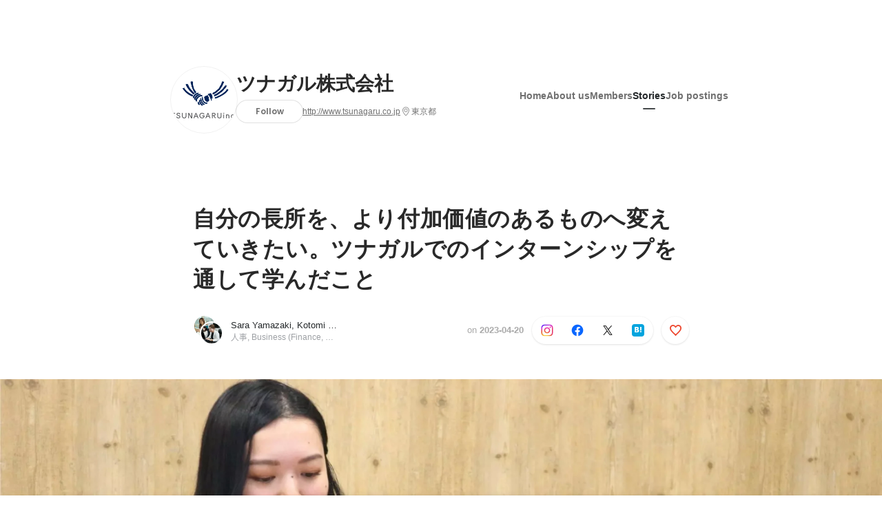

--- FILE ---
content_type: text/html; charset=utf-8
request_url: https://en-jp.wantedly.com/companies/tsunagaru2/post_articles/480844
body_size: 28054
content:
<!DOCTYPE html>
<html lang="en-JP">
<head>
  <link rel='manifest' href='/manifest.json'>
  <meta charset="utf-8">
  <title>自分の長所を、より付加価値のあるものへ変えていきたい。ツナガルでのインターンシップを通して学んだこと | ツナガル株式会社</title>
<meta name="keywords" content="Social Recruiting, Wanted, Wantedly, Facebook" />
<meta name="description" content="高校では生徒会長と高校三年間の集大成である英語劇の監督を同時に務め、関西学院大総合政策学部メディア情報学科で人工知能や映像制作、ハードウェア関連などを学び現在は一時休学中、無類の映画好きである大..." />

<link href="/favicon.ico" rel="icon" />
<link href="/apple-touch-icon-precomposed.png" rel="apple-touch-icon-precomposed" />
<link rel="alternate" hreflang="x-default" href="https://www.wantedly.com/companies/tsunagaru2/post_articles/480844" /><link rel="alternate" hreflang="ja" href="https://www.wantedly.com/companies/tsunagaru2/post_articles/480844" /><link rel="alternate" hreflang="en" href="https://sg.wantedly.com/companies/tsunagaru2/post_articles/480844" /><link rel="alternate" hreflang="ja-jp" href="https://www.wantedly.com/companies/tsunagaru2/post_articles/480844" /><link rel="alternate" hreflang="en-jp" href="https://en-jp.wantedly.com/companies/tsunagaru2/post_articles/480844" /><link rel="alternate" hreflang="en-sg" href="https://sg.wantedly.com/companies/tsunagaru2/post_articles/480844" />
<meta property="og:title" content="自分の長所を、より付加価値のあるものへ変えていきたい。ツナガルでのインターンシップを通して学んだこと | ツナガル株式会社" />
<meta property="og:image" content="https://en-jp.wantedly.com/post_articles/480844/ogp_image" />
<meta property="og:image:height" content="630" />
<meta property="og:image:width" content="1200" />
<meta property="twitter:image" content="https://en-jp.wantedly.com/post_articles/480844/ogp_image" />
<meta property="twitter:image:height" content="630" />
<meta property="twitter:image:width" content="1200" />
<meta property="og:type" content="article" />
<meta property="og:description" content="高校では生徒会長と高校三年間の集大成である英語劇の監督を同時に務め、関西学院大総合政策学部メディア情報学科で人工知能や映像制作、ハードウェア関連などを学び現在は一時休学中、無類の映画好きである大..." />
<meta property="og:url" content="https://www.wantedly.com/companies/tsunagaru2/post_articles/480844" />

<meta property="fb:app_id" content="234170156611754" />
<meta name="twitter:card" content="summary_large_image" />
<meta name="twitter:site" content="@wantedly" />
<meta name="twitter:url" content="https://www.wantedly.com/companies/tsunagaru2/post_articles/480844" />
<meta name="twitter:title" content="自分の長所を、より付加価値のあるものへ変えていきたい。ツナガルでのインターンシップを通して学んだこと | ツナガル株式会社" />
<meta name="twitter:description" content="高校では生徒会長と高校三年間の集大成である英語劇の監督を同時に務め、関西学院大総合政策学部メディア情報学科で人工知能や映像制作、ハードウェア関連などを学び現在は一時休学中、無類の映画好きである大..." />
<link rel="canonical" href="https://www.wantedly.com/companies/tsunagaru2/post_articles/480844" />
<link rel="alternate" type="application/rss+xml" title="RSS" href="https://en-jp.wantedly.com/projects.xml" />
<meta name="viewport" content="width=device-width, initial-scale=1" />
<meta name="csrf-param" content="authenticity_token" />
<meta name="csrf-token" content="7/jvDVJCKuvmVFEHv/FoORhmrEKt6gmqsmhDHoI/0QsO3N/YUvOgqjZZ7C+XtFZGTZfcn3AEsOEq+s3PalXWVA==" />
<link rel="apple-touch-icon" href="/apple-touch-icon.png" />
<link rel="icon" type="image/png" href="/android-touch-icon.png" size="192x192" />
<meta name="apple-mobile-web-app-title" content="Wantedly" />
<meta name="application-name" content="Wantedly" />
<meta property="slack-app-id" content="A011NT5QACS" />
<script type="application/ld+json">{"@context":"https://schema.org","@graph":[{"@type":"Organization","@id":"https://en-jp.wantedly.com/#organization","name":"Wantedly","url":"https://en-jp.wantedly.com/","sameAs":["https://wantedlyinc.com","https://www.facebook.com/wantedly","https://x.com/wantedly"]},{"@type":"WebSite","@id":"https://en-jp.wantedly.com/#website","url":"https://en-jp.wantedly.com/","name":"Wantedly","inLanguage":"en","publisher":{"@id":"https://en-jp.wantedly.com/#organization"},"potentialAction":{"@type":"SearchAction","target":{"@type":"EntryPoint","urlTemplate":"https://en-jp.wantedly.com/search?query={search_term_string}"},"query-input":"required name=search_term_string"}},{"@type":"Organization","@id":"https://en-jp.wantedly.com/companies/tsunagaru2#organization","name":"ツナガル株式会社","url":"https://en-jp.wantedly.com/companies/tsunagaru2","logo":{"@type":"ImageObject","url":"https://d2v9k5u4v94ulw.cloudfront.net/assets/images/21487040/original/16a0eaac-6447-4544-98ab-e2f43a2c5843?1751434198"},"legalName":"ツナガル株式会社","foundingDate":"2010-05-01","founder":{"@type":"Person","name":"金岡 毅"},"numberOfEmployees":{"@type":"QuantitativeValue","value":50},"contactPoint":{"@type":"ContactPoint","contactType":"customer service","url":"http://www.tsunagaru.co.jp"},"sameAs":["http://www.tsunagaru.co.jp","https://www.facebook.com/tsunagaru2010"],"areaServed":[{"@type":"Country","name":"JP"}],"slogan":"日本の「宝」を世界に届け、地域に持続可能な収益をもたらす。","description":"かつて世界最高水準を誇った日本の国際競争力は、今や深刻な低下傾向にあります。\nしかし、日本には経済的数値に換算できない価値が広く豊かに息づいています。私たち一人一人の中に根付く日本らしさ、日本人特有の何気ない日常や行動、当たり前に思っているスキルや文化。これらは世界から見れば決して当たり前ではなく、とてつもない価値を生み出す「宝」なのです。\n私たちは「糸を紡ぐ」ように、地域の人・モノ・文化を丁寧に繋ぎ合わせます。"},{"@type":"WebPage","@id":"https://www.wantedly.com/companies/tsunagaru2/post_articles/480844#webpage","url":"https://www.wantedly.com/companies/tsunagaru2/post_articles/480844","name":"自分の長所を、より付加価値のあるものへ変えていきたい。ツナガルでのインターンシップを通して学んだこと","inLanguage":"en","isPartOf":{"@id":"https://en-jp.wantedly.com/#website"},"publisher":{"@id":"https://en-jp.wantedly.com/#organization"},"breadcrumb":{"@id":"https://www.wantedly.com/companies/tsunagaru2/post_articles/480844#breadcrumbs"},"description":"高校では生徒会長と高校三年間の集大成である英語劇の監督を同時に務め、関西学院大総合政策学部メディア情報学科で人工知能や映像制作、ハードウェア関連などを学び現在は一時休学中、無類の映画好きである大学3年生の鈴木さん。2022年の2月よりツナガルのインターン生として1年間札幌オフィスで勤務した彼女が、インターンを通し...","mainEntity":{"@id":"https://www.wantedly.com/companies/tsunagaru2/post_articles/480844#blogposting"},"primaryImageOfPage":{"@type":"ImageObject","url":"https://d2v9k5u4v94ulw.cloudfront.net/assets/images/13056790/original/074c45be-25f2-4db4-a10f-d5e15d77a941?1681880322"},"hasPart":{"@type":"SiteNavigationElement","@id":"https://en-jp.wantedly.com/companies/tsunagaru2#sitenav","name":"Site Navigation","hasPart":[{"@type":"WebPage","name":"Home","url":"https://en-jp.wantedly.com/companies/tsunagaru2","inLanguage":"en"},{"@type":"WebPage","name":"About","url":"https://en-jp.wantedly.com/companies/tsunagaru2/about","inLanguage":"en"},{"@type":"WebPage","name":"Member","url":"https://en-jp.wantedly.com/companies/tsunagaru2/members","inLanguage":"en"},{"@type":"WebPage","name":"Stories","url":"https://en-jp.wantedly.com/companies/tsunagaru2/stories","inLanguage":"en"},{"@type":"WebPage","name":"Projects","url":"https://en-jp.wantedly.com/companies/tsunagaru2/projects","inLanguage":"en"}]},"dateModified":"2023-04-20T19:45:26+09:00","datePublished":"2023-04-20T19:45:27+09:00","author":{"@id":"https://www.wantedly.com/id/sara_yamazaki1#person"}},{"@context":"https://schema.org","@type":["BlogPosting","Article"],"@id":"https://www.wantedly.com/companies/tsunagaru2/post_articles/480844#blogposting","headline":"自分の長所を、より付加価値のあるものへ変えていきたい。ツナガルでのインターンシップを通して学んだこと","name":"自分の長所を、より付加価値のあるものへ変えていきたい。ツナガルでのインターンシップを通して学んだこと","url":"https://www.wantedly.com/companies/tsunagaru2/post_articles/480844","mainEntityOfPage":{"@id":"https://www.wantedly.com/companies/tsunagaru2/post_articles/480844#webpage"},"isPartOf":{"@id":"https://en-jp.wantedly.com/companies/tsunagaru2/stories#blogpostings"},"datePublished":"2023-04-20T19:45:27+09:00","dateModified":"2023-04-20T19:45:26+09:00","dateCreated":"2023-02-13T16:07:04+09:00","author":[{"@type":"Person","@id":"https://www.wantedly.com/id/sara_yamazaki1#person","name":"Sara Yamazaki","url":"https://www.wantedly.com/id/sara_yamazaki1","image":"https://images.wantedly.com/i/BggHv4V?h=200\u0026w=200","worksFor":{"@id":"https://en-jp.wantedly.com/companies/tsunagaru2#organization"}},{"@type":"Person","@id":"https://www.wantedly.com/id/kotomi_yamasaki#person","name":"Kotomi Yamasaki","url":"https://www.wantedly.com/id/kotomi_yamasaki","worksFor":{"@id":"https://en-jp.wantedly.com/companies/tsunagaru2#organization"}},{"@type":"Person","@id":"https://www.wantedly.com/id/hana_fujita_g#person","name":"藤田 花","url":"https://www.wantedly.com/id/hana_fujita_g","worksFor":{"@id":"https://en-jp.wantedly.com/companies/tsunagaru2#organization"}},{"@type":"Organization","@id":"https://en-jp.wantedly.com/companies/tsunagaru2#organization"}],"description":"高校では生徒会長と高校三年間の集大成である英語劇の監督を同時に務め、関西学院大総合政策学部メディア情報学科で人工知能や映像制作、ハードウェア関連などを学び現在は一時休学中、無類の映画好きである大学3年生の鈴木さん。2022年の2月よりツナガルのインターン生として1年間札幌オフィスで勤務した彼女が、インターンを通し...","articleBody":"高校では生徒会長と高校三年間の集大成である英語劇の監督を同時に務め、関西学院大総合政策学部メディア情報学科で人工知能や映像制作、ハードウェア関連などを学び現在は一時休学中、無類の映画好きである大学3年生の鈴木さん。2022年の2月よりツナガルのインターン生として1年間札幌オフィスで勤務した彼女が、インターンを通し...","keywords":"営業, 新卒採用, 新規事業, 社員インタビュー, 24新卒","about":[{"@type":"Thing","name":"営業"},{"@type":"Thing","name":"新卒採用"},{"@type":"Thing","name":"新規事業"},{"@type":"Thing","name":"社員インタビュー"},{"@type":"Thing","name":"24新卒"}],"inLanguage":"en","image":["https://d2v9k5u4v94ulw.cloudfront.net/assets/images/13056790/original/074c45be-25f2-4db4-a10f-d5e15d77a941?1681880322","https://images.wantedly.com/i/rN1hToz","https://images.wantedly.com/i/AXCMfeQ","https://images.wantedly.com/i/QzzTzp7"],"publisher":{"@id":"https://en-jp.wantedly.com/companies/tsunagaru2#organization"},"interactionStatistic":[{"@type":"InteractionCounter","interactionType":{"@type":"LikeAction"},"userInteractionCount":1}],"speakable":{"@type":"SpeakableSpecification","cssSelector":[".article-title",".article-description",".company-name"]},"mentions":[{"@id":"https://en-jp.wantedly.com/companies/tsunagaru2#organization"}],"wordCount":1,"timeRequired":"PT9M","potentialAction":[{"@type":"ReadAction","target":"https://en-jp.wantedly.com/companies/tsunagaru2/stories","name":"もっと見る"},{"@type":"ShareAction","target":"https://www.wantedly.com/companies/tsunagaru2/post_articles/480844","name":"記事を共有"}]},{"@context":"https://schema.org","@type":"BreadcrumbList","@id":"https://www.wantedly.com/companies/tsunagaru2/post_articles/480844#breadcrumbs","itemListElement":[{"@type":"ListItem","position":1,"name":"ホーム","item":"https://en-jp.wantedly.com"},{"@type":"ListItem","position":2,"name":"ツナガル株式会社","item":"https://en-jp.wantedly.com/companies/tsunagaru2"},{"@type":"ListItem","position":3,"name":"ストーリー","item":"https://en-jp.wantedly.com/companies/tsunagaru2/stories"},{"@type":"ListItem","position":4,"name":"自分の長所を、より付加価値のあるものへ変えていきたい。ツナガルでのインターンシップを通して学んだこと","item":"https://en-jp.wantedly.com/companies/tsunagaru2/post_articles/480844"}]}]}
</script>
  <script type="application/json" id="wantedly-app-config">{"env":"production","controller":"post_articles","action":"show","params_id":"480844","query_params":{},"current_user_id":null,"current_user_id_full":null,"current_user_id_civic_only":null,"request_mobile":false,"is_iphone":false,"user_signed_in":false,"keep_signed_out":false,"facebook_auto_login_enabled":true,"signed_in_as_company":false,"current_company_id":null,"current_company_name":"null","current_company_plan":"null","current_job_id":null,"role_cd":null,"fb_app_id":"234170156611754","twitter_oauth_url":"https://en-jp.wantedly.com/user/auth/twitter?origin=https%3A%2F%2Fen-jp.wantedly.com%2Fcompanies%2Ftsunagaru2%2Fpost_articles%2F480844","facebook_oauth_url":"https://en-jp.wantedly.com/user/auth/facebook?origin=https%3A%2F%2Fen-jp.wantedly.com%2Fcompanies%2Ftsunagaru2%2Fpost_articles%2F480844","linkedin_oauth_url":"https://en-jp.wantedly.com/user/auth/linkedin?origin=https%3A%2F%2Fen-jp.wantedly.com%2Fcompanies%2Ftsunagaru2%2Fpost_articles%2F480844","google_oauth_url":"https://en-jp.wantedly.com/user/auth/google?origin=https%3A%2F%2Fen-jp.wantedly.com%2Fcompanies%2Ftsunagaru2%2Fpost_articles%2F480844","apple_client_id":"com.wantedly.www","linkedin_login_available":false,"current_country":"japan","visit_url":"https://www.wantedly.com","accounts_url":"https://accounts.wantedly.com","platform_url":"https://platform.wantedly.com","source_cd":0,"session_id":"82c93990f3f29d69f8964d18eb5998e9","global_csrf_token":"/npl0z413fZUb98VTZSt6yEEyWIqVW31e0WGZqyegUsfXlUGPoRXt4RiYj1l0ZOUdPW5v/e71L7j1wi3RPSGFA==","visit_date_released_to_current_company":false,"tools_oauth_client_id":"29fc56b1a4740a5c65af0a56d9c55496f2c4f386a03d4a9497e161ac854861fe","tools_oauth_secret":"f77aea6386dee914e033ed3ce4242ed82c2b1d68629a94bdfcfbabba3c985633","is_premium_user":false,"user_profile_progress_rate":0,"usable_webp":true,"featureFlags":{},"stripe_user_payment_public_key":"pk_live_K58GPH4JpXDR9OYhQt9ZWAgc","stripe_public_key":"pk_live_HBOlbVSpP7qon4S2yJ0xNMHP","stripe_singapore_public_key":"pk_live_dlMUKChCEgKq9IxPGCLyPHWd","stripe_hong_kong_public_key":"pk_live_ZEfX5HaMjwcSNlVN4y5SAbDk"}</script>
<script type="application/json" id="i18n-config">{"defaultLocale":"en","locale":"en"}</script>
  <script type="application/json" id="wantedly-i18n-flags">{"postal_code_available":true,"company_registration_address_required":false,"company_registration_phone_required":false,"improve_intl_projects_creation_enabled":false,"project_traits_available":true,"internationnal_project_show_after_modal":false,"google_rich_results_available":false,"keyword_search_target":false,"show_share_modal_after_post":false,"show_user_posts":true,"private_consulting_available":false,"kickoff_seminar_available":false,"engagement_suite_available_country":true,"profile_scout_available":false,"show_new_further_reading":false,"show_further_reading_posts":true,"job_posts_fully_visible_when_logged_out":false,"perk_enabled":false,"internal_story_enabled":false,"show_intl_journal_sidebar":false,"membership_request_enabled":true,"sitemap_meetups_enabled":true,"sitemap_wantedly_premium_enabled":false,"sitemap_resumes_enabled":false,"sitemap_way_of_writing_resumes_enabled":false,"sitemap_engagement_enabled":false,"sitemap_hiring_enabled":false,"sitemap_open_api_enabled":false,"sitemap_recommended_environment_enabled":false,"sitemap_about_enabled":false,"writer_available":true,"address_suffix_available":true,"meta_tag_projects_show_seo_available":true,"required_profile_items_notification_available":true,"resume_import_notification_enabled":false,"international_new_job_postings_campaign_available":false,"early_signup_triggers_enabled":false,"international_carousel_featured_only_enabled":false,"international_client_registration_flow_available":false,"international_apps_available":true,"international_new_project_page_available":false,"company_past_members_available":true,"default_project_filter_available":true,"project_category_available":true,"linkedin_login_available":false,"writing_program_available":true,"bookmarker_hunting_available":true,"video_available":true,"antisocial_check_available":true,"company_ranking_available":true,"friend_invitation_available":true,"overseas_feature_company_tag_available":true,"facebook_connect_available":true,"twitter_connect_available":true,"linkedin_connect_available":true,"github_connect_available":true,"whatsapp_connect_available":true,"hatena_connect_available":true,"instagram_connect_available":true,"facebook_support_available":true,"twitter_support_available":true,"linkedin_support_available":false,"whatsapp_support_available":false,"github_support_available":true,"hatena_support_available":true,"instagram_support_available":true,"support_message_suggestion_available":false,"call_support_available":true,"company_feeds_available":true,"area_filter_available":true,"company_filter_available":false,"keyword_filter_available":true,"global_keyword_filter_available":true,"global_header_options_available":true,"segment_type_questionnaire_available":false,"prefecture_option_available":false,"project_tutorial_available":false,"trial_2017_available":true,"candidacy_visible_time_limit_exists":false,"employee_interview_available":true,"material_available":true,"detailed_header_available":true,"enterprise_dashboard_available":true,"enterprise_international_dashboard_available":false,"enterprise_current_plan_options_available":true,"enterprise_navigation_group_available":true,"seminar_available":false,"activity_score_ordering_available":false,"candidate_limit_message_available":true,"candidate_watch_available":true,"candidate_learn_more_available":true,"status_updated_buttons_available":true,"visit_date_dialog_available":true,"enterprise_project_member_role_selector_available":true,"mf_kessai_available":true,"founded_on_year_suffix_required":false,"number_month_list":false,"analytics_generations_short_year":false,"scout_setting_available":true,"direct_scout_option_available":true,"require_published_projects_to_show_scout_menu":true,"full_scout_option_available":true,"scout_user_positive_action_available":true,"application_to_scout_available":true,"scout_clickable_items_enabled":true,"scout_filters_occupation_available":true,"scout_filters_activity_available":true,"scout_filters_items_available":true,"scout_filters_recommend_available":true,"scout_filters_connection_available":true,"scout_filters_scout_received_available":true,"scout_filters_age_range_available":true,"scout_filters_sort_available":true,"scout_filters_motivation_available":true,"scout_filters_location_available":true,"scout_filters_new_grad_available":true,"scout_filters_countries_available":false,"footer_subtitle_available":true,"register_with_facebook_post_available":false,"simple_signin_available":false,"client_material_request_available":false,"daily_pickup_available":false,"edit_with_detailed_flow_available":true,"enterprise_view_watch_users_available":true,"enterprise_view_bookmark_count_available":true,"user_violation_available":false,"subcategory_available":true,"medical_available":true,"keywords_available":true,"featured_project_list_available":false,"company_project_available":true,"enterprise_plan_update_available":true,"scout_countries_option_available":false,"enterprise_plan_self_cancellation_available":true,"enterprise_plan_upgrade_available":true,"pricing_and_option_available":true,"payment_method_bill_available":true,"payment_method_card_available":true,"premium_user_available":true,"premium_user_status_visible":true,"free_scout_available":false,"profile_cover_post_available":false,"secret_profile_available":true,"enterprise_analytics_available":true,"international_wantedly_feed_available":true,"international_wantedly_people_available":true,"international_enterprise_show_journal":false,"project_filter_conditions_available":false,"visit_date_available":true,"recommendation_of_keywords_after_application_available":true,"international_client_inquiry_available":true,"international_feed_editable":false,"international_enterprise_analytics_available":false,"social_share_buttons_available":true,"opt_out_trackers_available":false,"show_application_qualification":true,"project_support_available":true,"pdf_uploader_available":true,"apply_complete_resume_uploader_available":false,"keyword_suggestion_activated":false,"meetup_index_page_available":true,"show_project_creation_admin":false,"pubsub_email_available":false,"discover_available":true,"new_obligate_resume_available":false,"invoice_sending_available":true}</script>
<script type="application/json" id="wantedly-flash">{"alert":null,"notice":null}</script>

    <script>
    (function () {
      "use strict";

      function loadInlineFeatures(deps, cb) {
        Promise.all(deps.map((dep) => {
          if (!Object.prototype.hasOwnProperty.call(loadInlineFeatures.features, dep)) {
            throw new Error(`No feature found: ${dep}`);
          }
          return loadInlineFeatures.features[dep];
        })).then((loadedFeatures) => cb(...loadedFeatures));
      }
      loadInlineFeatures.features = {};
      loadInlineFeatures.featureResolvers = {};
      for (const featureName of ["jquery","log_event"]) {
        loadInlineFeatures.features[featureName] = new Promise((resolve, reject) => {
          loadInlineFeatures.featureResolvers[featureName] = resolve;
          window.addEventListener('load', (event) => {
            setTimeout(() => reject(new Error(`Cannot load feature: ${featureName}`)), 5000);
          });
        });
      }

      window.loadInlineFeatures = loadInlineFeatures;
    })();
  </script>


  
  <script>
//<![CDATA[
window.gon={};
//]]>
</script>
  
  <script src="//www.google-analytics.com/analytics.js" async="async"></script>
  <script>
  (function (w, ga) {
    w.GoogleAnalyticsObject = ga;
    w[ga] =
      w[ga] ||
      function () {
        (w[ga].q = w[ga].q || []).push(arguments);
      };
    w[ga].l = Date.now();
  })(window, "ga");

  ga('create', 'UA-12847756-21', { cookieDomain: 'wantedly.com' });




  // Clear referrer when redirected back after OAuth so that the session referrer will not be overwritten with the auth provider url.
  // cf. https://github.com/wantedly/wantedly/issues/38883
  var OMNIAUTH_CALLBACK_KEY = "omniauth_callback";
  var hasOmniauthCallbackCookie = (new RegExp("(?:^|;\\s*)" + escape(OMNIAUTH_CALLBACK_KEY).replace(/[\-\.\+\*]/g, "\\$&") + "\\s*\\=")).test(document.cookie);
  if (hasOmniauthCallbackCookie) {
    if (unescape(document.cookie.replace(new RegExp("(?:^|.*;\\s*)" + escape(OMNIAUTH_CALLBACK_KEY).replace(/[\-\.\+\*]/g, "\\$&") + "\\s*\\=\\s*((?:[^;](?!;))*[^;]?).*"), "$1")) === "true") {
      ga('set', 'referrer', location.origin);
      // Clear cookie
      document.cookie = escape(OMNIAUTH_CALLBACK_KEY) + "=; expires=Thu, 01 Jan 1970 00:00:00 GMT; path=/";
    }
  }

  ga('send', 'pageview', null);
  ga('set', 'dimension1', "not_logged_in");
  ga('set', 'dimension2', "japan");

  </script>


    <script>window.eventTrackingGlobalProperties = {"country":"japan","locale":"en","user_id":null,"user_name":null,"user_email":null,"company_id":null,"company_name":null};</script>
  <script src="https://de7iszmjjjuya.cloudfront.net/assets/build/v1/gtm/loader-dfe56b27bda943d53a7f.js" crossorigin="anonymous"></script>

    <script src="https://www.googletagmanager.com/gtm.js?id=GTM-NK3SZPP" async="async"></script>
    <script type="text/javascript">
    (function (w, l) {
      w[l] = w[l] || [];
      w[l].push({
        "gtm.start": Date.now(),
        event: "gtm.js",
      });
    })(window, "dataLayer");
    </script>



  <script src="https://accounts.google.com/gsi/client" async="async" defer="defer"></script>

  <link rel="preconnect" href="https://fonts.googleapis.com">
  <link rel="preconnect" href="https://fonts.gstatic.com" crossorigin>

    <script type="application/json" id="ssr-app-data">{"router":{"path":"/companies/tsunagaru2/post_articles/480844","query":{},"queryString":""},"page":"post_articles#show","auth":{"current_user":null,"current_company":null,"current_country":"japan","current_user_company_ids":[],"culture_map_editable_company_ids":[],"locale":"en","current_member_permission":null},"body":{"post":{"id":480844,"company":{"id":1365558,"name":"ツナガル株式会社","company_name":"tsunagaru2","url":"http://www.tsunagaru.co.jp","short_location":"東京都","font_color_code":"#6A6E71","country":"japan","company_path":"/companies/tsunagaru2","project_count":19,"post_count":72,"lastest_post_published_at":"2025-12-25T09:30:12.041+09:00","has_descriptions":true,"avatar":{"id":21487040,"url":"https://d2v9k5u4v94ulw.cloudfront.net/assets/images/21487040/original/16a0eaac-6447-4544-98ab-e2f43a2c5843?1751434198"}}},"company_followings":[]}}</script>
    <script src="https://de7iszmjjjuya.cloudfront.net/assets/build/commons-3dd8db5b7a0d37e4263d.js" crossorigin="anonymous" defer="defer"></script>
    <script src="https://de7iszmjjjuya.cloudfront.net/assets/build/main-4ef7be9c749439fd8ea5.js" crossorigin="anonymous" defer="defer"></script>
    
    <script src="https://de7iszmjjjuya.cloudfront.net/assets/build/cross_page_components-9bc2580d3713035143bc.js" crossorigin="anonymous" defer="defer"></script>
    <script src="https://de7iszmjjjuya.cloudfront.net/assets/build/v1/social_login_success_event_tracking-ba1521471fdb80a890a9.js" crossorigin="anonymous" defer="defer"></script>

  <link rel="stylesheet" media="screen" href="https://de7iszmjjjuya.cloudfront.net/assets/build/v1/vendor-styles-2b79173b5e4c68e902dd.css" />
  <link rel="stylesheet" media="screen" href="https://de7iszmjjjuya.cloudfront.net/assets/build/v1/application-226b3920ee454eb7f34a.css" />
  <link rel="stylesheet" media="screen" href="https://de7iszmjjjuya.cloudfront.net/assets/build/ui-react-2022-style-7d048e0e0b881b988a8e.css" />
  <link rel="stylesheet" media="screen" href="https://fonts.googleapis.com/css2?family=Lato:wght@400;700&amp;family=Poppins:wght@300;400;600;700&amp;display=swap" />
  <link rel="stylesheet" media="screen" href="https://de7iszmjjjuya.cloudfront.net/assets/build/v1/gamma/company_posts-fe21866021f50556d563.css" />
<link rel="stylesheet" media="screen" href="https://de7iszmjjjuya.cloudfront.net/assets/build/v1/gamma/companies_show-afff4f10d2cae43d9c3a.css" />
<link rel="stylesheet" media="screen" href="https://de7iszmjjjuya.cloudfront.net/assets/build/v1/gamma/post_spaces-e40fe4560aa75c4509f6.css" />
<link rel="stylesheet" media="screen" href="https://de7iszmjjjuya.cloudfront.net/assets/build/v1/gamma/post_article-b4f958dcaf11a73dde52.css" />


</head>
<body class="body-post-article-show-single-column modal-experiment-enabled">
  
    <noscript><iframe src="https://www.googletagmanager.com/ns.html?id=GTM-NK3SZPP"
    height="0" width="0" style="display:none;visibility:hidden"></iframe></noscript>



  
  <div class='new-ui-modal-full-page-wrapper' id='photo_viewer'>
<div class='new-ui-modal-overlay'>
<div class='viewer-header'>
<div class='close-button'>
<div class='button-icon-small'>
<div class='button-touch-area'>
<div class='icon-button'>
<i class='wt-icon wt-icon-close'></i>
</div>
</div>
</div>
</div>
<div class='pager'>
<div class='page'>1</div>
<div class='slash'>/</div>
<div class='total'>5</div>
</div>
</div>
<div id='photo_viewer_content_wrapper'>
<div id='photo_viewer_content'></div>
<div class='side-button left-button'>
<div class='button-icon-small'>
<div class='button-touch-area'>
<div class='icon-button'>
<div class='icon-button-cover'></div>
<i class='wt-icon wt-icon-chevron-left'></i>
</div>
</div>
</div>
</div>
<div class='side-button right-button'>
<div class='button-icon-small'>
<div class='button-touch-area'>
<div class='icon-button'>
<div class='icon-button-cover'></div>
<i class='wt-icon wt-icon-chevron-right'></i>
</div>
</div>
</div>
</div>
</div>
</div>
</div>

  <div id="fb-root"></div>
  <div id="container">
      
    <div id="main-outer" class="cf">
        <div id="header" class="cf">
          <div id="header-inner">
                <header class='cf sticky' data-env='production' data-has-elevation='true' data-locale='en' id='global-header'></header>

          </div>
        </div>
        
      

      <div id="main" class="post-articles-controller post-articles-show action-show cf">
        <div id="main-inner" class="cf">
          

<div class='post-article-show-wrapper-single-column cf'>
<div class='post-article-show-content-wrapper'>
<article class='article-wrapper'>
<div class='article-inner'>
<div class='header'>
<div data-component="App" data-ssr-props="{}" data-hydrate=""><style data-styled="true" data-styled-version="5.3.11">#container{min-width:auto;}/*!sc*/
#main{margin-top:0;margin-bottom:0;}/*!sc*/
#main-inner{width:auto;}/*!sc*/
data-styled.g360[id="sc-global-JkaJv1"]{content:"sc-global-JkaJv1,"}/*!sc*/
.jrwlFo{display:-webkit-box;display:-webkit-flex;display:-ms-flexbox;display:flex;-webkit-box-pack:center;-webkit-justify-content:center;-ms-flex-pack:center;justify-content:center;-webkit-align-items:center;-webkit-box-align:center;-ms-flex-align:center;align-items:center;box-sizing:border-box;color:rgba(0,0,0,0.84);padding:0 19px;min-width:90px;height:28px;border-radius:100px;border:none;cursor:pointer;background:transparent;-webkit-transition:all 150ms cubic-bezier(0,0,1,1) 0s;transition:all 150ms cubic-bezier(0,0,1,1) 0s;white-space:nowrap;}/*!sc*/
data-styled.g372[id="FollowButtonContainer__FollowButton-sc-1qq6swk-0"]{content:"jrwlFo,"}/*!sc*/
.loaGuh{width:100%;display:-webkit-box;display:-webkit-flex;display:-ms-flexbox;display:flex;-webkit-box-pack:justify;-webkit-justify-content:space-between;-ms-flex-pack:justify;justify-content:space-between;padding-bottom:1px;}/*!sc*/
@media screen and (min-width:64em){.loaGuh{gap:16px;-webkit-box-pack:center;-webkit-justify-content:center;-ms-flex-pack:center;justify-content:center;}}/*!sc*/
data-styled.g373[id="HeaderNav__Nav-sc-15k9xkr-0"]{content:"loaGuh,"}/*!sc*/
.gqgbCP{font-family:"Hiragino Sans","ヒラギノ角ゴシック Pro","Hiragino Kaku Gothic Pro","メイリオ",Meiryo,Osaka,"ＭＳ Ｐゴシック","MS PGothic",sans-serif;text-align:center;font-size:14px;line-height:22px;font-weight:600;display:inline-block;-webkit-flex-shrink:0;-ms-flex-negative:0;flex-shrink:0;position:relative;padding:12px 0;color:rgba(0,0,0,0.56);cursor:pointer;-webkit-transition:all 150ms cubic-bezier(0,0,1,1) 0s;transition:all 150ms cubic-bezier(0,0,1,1) 0s;}/*!sc*/
.gqgbCP:link,.gqgbCP:visited{color:rgba(0,0,0,0.56);}/*!sc*/
.gqgbCP:hover{-webkit-text-decoration:none;text-decoration:none;-webkit-transition:all 200ms cubic-bezier(0.3,0.3,0.3,1) 0s;transition:all 200ms cubic-bezier(0.3,0.3,0.3,1) 0s;color:rgba(0,0,0,0.84);}/*!sc*/
@media screen and (min-width:64em){.gqgbCP{padding:8px 0;}}/*!sc*/
.gqgbCP.active-nav-link-item{font-weight:700;color:#45494B;}/*!sc*/
.gqgbCP.active-nav-link-item:before{position:absolute;width:18px;height:2px;border-radius:1px;background-color:#45494B;content:"";display:inline-block;bottom:-1px;left:50%;-webkit-transform:translateX(-50%);-ms-transform:translateX(-50%);transform:translateX(-50%);}/*!sc*/
@media screen and (min-width:64em){.gqgbCP.active-nav-link-item{color:inherit;}.gqgbCP.active-nav-link-item:hover{opacity:1;}}/*!sc*/
data-styled.g374[id="HeaderNav__NavLinkItem-sc-15k9xkr-1"]{content:"gqgbCP,"}/*!sc*/
.byOpTe{display:-webkit-box;display:-webkit-flex;display:-ms-flexbox;display:flex;-webkit-flex-direction:column;-ms-flex-direction:column;flex-direction:column;}/*!sc*/
@media screen and (min-width:64em){.byOpTe{-webkit-flex-direction:column-reverse;-ms-flex-direction:column-reverse;flex-direction:column-reverse;margin-bottom:80px;border:none;}}/*!sc*/
data-styled.g400[id="Header__Base-sc-1fxlgo9-0"]{content:"byOpTe,"}/*!sc*/
@media screen and (min-width:64em){.jPbNvU{position:relative;display:none;}}/*!sc*/
data-styled.g401[id="Header__CoverImageWrapper-sc-1fxlgo9-1"]{content:"jPbNvU,"}/*!sc*/
.xosyL{position:relative;display:block;width:56px;height:56px;border-radius:50%;}/*!sc*/
@media screen and (min-width:64em){.xosyL{width:96px;height:96px;}}/*!sc*/
data-styled.g403[id="Header__AvatarImageLink-sc-1fxlgo9-3"]{content:"xosyL,"}/*!sc*/
.hQyvaS{width:inherit;height:inherit;}/*!sc*/
data-styled.g404[id="Header__StyledAvatar-sc-1fxlgo9-4"]{content:"hQyvaS,"}/*!sc*/
.dbIffh{width:inherit;height:inherit;object-fit:contain;}/*!sc*/
data-styled.g405[id="Header__AvatarImage-sc-1fxlgo9-5"]{content:"dbIffh,"}/*!sc*/
.jElSbc{background-color:white;}/*!sc*/
@media screen and (min-width:64em){.jElSbc{margin:24px auto 16px;max-width:960px;box-shadow:none;z-index:20;position:static;height:auto;width:auto;}}/*!sc*/
data-styled.g408[id="Header__HeaderBar-sc-1fxlgo9-8"]{content:"jElSbc,"}/*!sc*/
.dQcHkZ{display:-webkit-box;display:-webkit-flex;display:-ms-flexbox;display:flex;-webkit-flex-direction:column;-ms-flex-direction:column;flex-direction:column;padding:20px 16px 12px;}/*!sc*/
@media screen and (min-width:64em){.dQcHkZ{padding:8px 24px;-webkit-flex-direction:row;-ms-flex-direction:row;flex-direction:row;height:auto;margin:0 auto;box-sizing:border-box;gap:12px;-webkit-box-pack:justify;-webkit-justify-content:space-between;-ms-flex-pack:justify;justify-content:space-between;-webkit-align-items:center;-webkit-box-align:center;-ms-flex-align:center;align-items:center;}}/*!sc*/
data-styled.g409[id="Header__HeaderBarInner-sc-1fxlgo9-9"]{content:"dQcHkZ,"}/*!sc*/
.caucoW{width:100%;display:-webkit-box;display:-webkit-flex;display:-ms-flexbox;display:flex;-webkit-align-items:flex-start;-webkit-box-align:flex-start;-ms-flex-align:flex-start;align-items:flex-start;gap:16px;}/*!sc*/
@media screen and (min-width:64em){.caucoW{gap:20px;-webkit-align-items:center;-webkit-box-align:center;-ms-flex-align:center;align-items:center;}}/*!sc*/
data-styled.g410[id="Header__HeaderLeft-sc-1fxlgo9-10"]{content:"caucoW,"}/*!sc*/
.kxQafw{-webkit-flex:1;-ms-flex:1;flex:1;display:-webkit-box;display:-webkit-flex;display:-ms-flexbox;display:flex;-webkit-flex-direction:column;-ms-flex-direction:column;flex-direction:column;}/*!sc*/
@media screen and (min-width:64em){.kxQafw{padding-bottom:0;}}/*!sc*/
data-styled.g411[id="Header__Meta-sc-1fxlgo9-11"]{content:"kxQafw,"}/*!sc*/
.bzXMrz{display:-webkit-box;display:-webkit-flex;display:-ms-flexbox;display:flex;-webkit-align-items:flex-start;-webkit-box-align:flex-start;-ms-flex-align:flex-start;align-items:flex-start;-webkit-box-pack:justify;-webkit-justify-content:space-between;-ms-flex-pack:justify;justify-content:space-between;}/*!sc*/
@media screen and (min-width:64em){.bzXMrz{width:387px;-webkit-align-items:center;-webkit-box-align:center;-ms-flex-align:center;align-items:center;height:auto;}}/*!sc*/
data-styled.g412[id="Header__MetaUpper-sc-1fxlgo9-12"]{content:"bzXMrz,"}/*!sc*/
.ccNqYQ{display:none;}/*!sc*/
@media screen and (min-width:64em){.ccNqYQ{display:-webkit-box;display:-webkit-flex;display:-ms-flexbox;display:flex;-webkit-flex-shrink:0;-ms-flex-negative:0;flex-shrink:0;}}/*!sc*/
data-styled.g413[id="Header__ButtonWrapper-sc-1fxlgo9-13"]{content:"ccNqYQ,"}/*!sc*/
.BOJxF{color:rgba(0,0,0,0.56);width:96px;}/*!sc*/
data-styled.g414[id="Header__FollowButton-sc-1fxlgo9-14"]{content:"BOJxF,"}/*!sc*/
.egrAxg{color:rgba(0,0,0,0.56);width:100%;}/*!sc*/
data-styled.g415[id="Header__FollowButtonForMobile-sc-1fxlgo9-15"]{content:"egrAxg,"}/*!sc*/
.jnsnon{padding:6px 0;}/*!sc*/
data-styled.g416[id="Header__CommonTouchArea-sc-1fxlgo9-16"]{content:"jnsnon,"}/*!sc*/
.cCXNAs{width:100%;padding:6px 0;}/*!sc*/
data-styled.g417[id="Header__MobileTouchArea-sc-1fxlgo9-17"]{content:"cCXNAs,"}/*!sc*/
.bOuNnL{display:-webkit-box;display:-webkit-flex;display:-ms-flexbox;display:flex;-webkit-align-items:center;-webkit-box-align:center;-ms-flex-align:center;align-items:center;gap:6px;margin:12px 0 8px;width:100%;}/*!sc*/
@media screen and (min-width:64em){.bOuNnL{display:none;}}/*!sc*/
data-styled.g418[id="Header__MobileActionArea-sc-1fxlgo9-18"]{content:"bOuNnL,"}/*!sc*/
.fMjcGd{font-weight:700;font-size:18px;line-height:28px;margin:4px 0 0;-webkit-flex:1;-ms-flex:1;flex:1;}/*!sc*/
@media screen and (min-width:64em){.fMjcGd{line-height:36px;margin-top:0;margin-right:0;font-size:24px;}}/*!sc*/
data-styled.g420[id="Header__CompanyName-sc-1fxlgo9-20"]{content:"fMjcGd,"}/*!sc*/
.kfVhSA{color:rgba(0,0,0,0.84);-webkit-transition:color 150ms cubic-bezier(0,0,1,1) 0s;transition:color 150ms cubic-bezier(0,0,1,1) 0s;display:block;width:100%;}/*!sc*/
.kfVhSA:link,.kfVhSA:visited{color:rgba(0,0,0,0.84);}/*!sc*/
.kfVhSA:hover{-webkit-text-decoration:none;text-decoration:none;color:rgba(0,0,0,0.56);-webkit-transition:color 200ms cubic-bezier(0.3,0.3,0.3,1) 0s;transition:color 200ms cubic-bezier(0.3,0.3,0.3,1) 0s;}/*!sc*/
@media screen and (min-width:64em){.kfVhSA{font-weight:600;font-size:28px;}}/*!sc*/
data-styled.g421[id="Header__CompanyNameLink-sc-1fxlgo9-21"]{content:"kfVhSA,"}/*!sc*/
.jnGeQB{display:-webkit-box;display:-webkit-flex;display:-ms-flexbox;display:flex;-webkit-align-items:center;-webkit-box-align:center;-ms-flex-align:center;align-items:center;gap:8px;-webkit-flex-wrap:wrap;-ms-flex-wrap:wrap;flex-wrap:wrap;margin-top:4px;}/*!sc*/
@media screen and (min-width:64em){.jnGeQB{-webkit-align-items:center;-webkit-box-align:center;-ms-flex-align:center;align-items:center;gap:8px;margin-top:0;}}/*!sc*/
data-styled.g422[id="Header__MetaLower-sc-1fxlgo9-22"]{content:"jnGeQB,"}/*!sc*/
@includes hiragino-sans;/*!sc*/
.fNARgL{color:rgba(0,0,0,0.56);max-width:300px;text-overflow:ellipsis;white-space:nowrap;overflow:hidden;-webkit-text-decoration:underline;text-decoration:underline;-webkit-transition:all 150ms cubic-bezier(0,0,1,1) 0s;transition:all 150ms cubic-bezier(0,0,1,1) 0s;}/*!sc*/
.fNARgL:hover{color:rgba(0,0,0,0.84);-webkit-transition:all 200ms cubic-bezier(0.3,0.3,0.3,1) 0s;transition:all 200ms cubic-bezier(0.3,0.3,0.3,1) 0s;}/*!sc*/
.fNARgL:visited,.fNARgL:active,.fNARgL:link{color:rgba(0,0,0,0.56);-webkit-text-decoration:underline;text-decoration:underline;}/*!sc*/
data-styled.g423[id="Header__OfficialLink-sc-1fxlgo9-23"]{content:"fNARgL,"}/*!sc*/
.cgbSBf{display:-webkit-box;display:-webkit-flex;display:-ms-flexbox;display:flex;-webkit-align-items:center;-webkit-box-align:center;-ms-flex-align:center;align-items:center;white-space:nowrap;}/*!sc*/
data-styled.g424[id="Header__LocationWrapper-sc-1fxlgo9-24"]{content:"cgbSBf,"}/*!sc*/
.tjAIw{color:rgba(0,0,0,0.56);}/*!sc*/
data-styled.g425[id="Header__LocationText-sc-1fxlgo9-25"]{content:"tjAIw,"}/*!sc*/
.gkOhmL{width:16px;height:16px;color:rgba(0,0,0,0.4);}/*!sc*/
data-styled.g426[id="Header__LocationIcon-sc-1fxlgo9-26"]{content:"gkOhmL,"}/*!sc*/
.kzNcOq{min-height:48px;display:-webkit-box;display:-webkit-flex;display:-ms-flexbox;display:flex;width:100%;margin:0 -16px;}/*!sc*/
@media screen and (min-width:64em){.kzNcOq{-webkit-flex-shrink:0;-ms-flex-negative:0;flex-shrink:0;width:auto;margin-left:-24px;margin-right:-24px;padding-top:0;padding-right:0;}}/*!sc*/
data-styled.g427[id="Header__NavWrapper-sc-1fxlgo9-27"]{content:"kzNcOq,"}/*!sc*/
.lbuqde{padding:0 12px;-webkit-flex-shrink:0;-ms-flex-negative:0;flex-shrink:0;width:100%;}/*!sc*/
@media screen and (min-width:64em){.lbuqde{padding:0 24px;}}/*!sc*/
data-styled.g428[id="Header__NavWrapperInner-sc-1fxlgo9-28"]{content:"lbuqde,"}/*!sc*/
</style>
 <div><div class="Header__Base-sc-1fxlgo9-0 byOpTe"><div class="Header__CoverImageWrapper-sc-1fxlgo9-1 jPbNvU"></div><div class="Header__HeaderBar-sc-1fxlgo9-8 jElSbc"><div class="Header__HeaderBarInner-sc-1fxlgo9-9 dQcHkZ"><div class="Header__HeaderLeft-sc-1fxlgo9-10 caucoW"><a href="/companies/tsunagaru2" class="Header__AvatarImageLink-sc-1fxlgo9-3 xosyL"><div class="Header__StyledAvatar-sc-1fxlgo9-4 hQyvaS wui-avatar-layout"><img src="https://d2v9k5u4v94ulw.cloudfront.net/assets/images/21487040/original/16a0eaac-6447-4544-98ab-e2f43a2c5843?1751434198" width="100" height="100" alt="ツナガル株式会社" class="Header__AvatarImage-sc-1fxlgo9-5 dbIffh wui-avatar-image"/></div></a><div class="Header__Meta-sc-1fxlgo9-11 kxQafw"><div class="Header__MetaUpper-sc-1fxlgo9-12 bzXMrz"><h2 class="Header__CompanyName-sc-1fxlgo9-20 fMjcGd"><a href="/companies/tsunagaru2" class="Header__CompanyNameLink-sc-1fxlgo9-21 kfVhSA wui-reset wui-text wui-text-headline2" style="--wui-textOverride-family:&quot;Poppins&quot;, &quot;Helvetica Neue&quot;, Helvetica, Arial, &quot;Hiragino Sans&quot;, &quot;ヒラギノ角ゴシック&quot;, &quot;Hiragino Kaku Gothic ProN&quot;, &quot;ヒラギノ角ゴ Pro W3&quot;, Roboto, &quot;メイリオ&quot;, Meiryo, &quot;ＭＳ Ｐゴシック&quot;, sans-serif">ツナガル株式会社</a></h2></div><div class="Header__MetaLower-sc-1fxlgo9-22 jnGeQB"><div class="Header__ButtonWrapper-sc-1fxlgo9-13 ccNqYQ"><div class="Header__CommonTouchArea-sc-1fxlgo9-16 jnsnon wui-toucharea wui-toucharea-type-pseudoElement wui-toucharea-button"><button class="FollowButtonContainer__FollowButton-sc-1qq6swk-0 jrwlFo Header__FollowButton-sc-1fxlgo9-14 BOJxF wui-visit-light-button-secondary wui-button wui-button-small wui-reset wui-text wui-text-caption" style="--wui-textOverride-weight:600;--wui-textOverride-family:&quot;Poppins&quot;, &quot;Helvetica Neue&quot;, Helvetica, Arial, &quot;Hiragino Sans&quot;, &quot;ヒラギノ角ゴシック&quot;, &quot;Hiragino Kaku Gothic ProN&quot;, &quot;ヒラギノ角ゴ Pro W3&quot;, Roboto, &quot;メイリオ&quot;, Meiryo, &quot;ＭＳ Ｐゴシック&quot;, sans-serif">Follow</button></div></div><a href="http://www.tsunagaru.co.jp" target="_blank" class="Header__OfficialLink-sc-1fxlgo9-23 fNARgL wui-reset wui-text wui-text-caption" style="--wui-textOverride-family:&quot;Hiragino Sans&quot;, &quot;ヒラギノ角ゴシック Pro&quot;, &quot;Hiragino Kaku Gothic Pro&quot;, &quot;メイリオ&quot;, Meiryo, Osaka, &quot;ＭＳ Ｐゴシック&quot;, &quot;MS PGothic&quot;, sans-serif">http://www.tsunagaru.co.jp</a><span class="Header__LocationWrapper-sc-1fxlgo9-24 cgbSBf"><svg fill="none" xmlns="http://www.w3.org/2000/svg" viewBox="0 0 24 24" width="24" height="24" class="Header__LocationIcon-sc-1fxlgo9-26 gkOhmL wui-icon-2024-Location"><path fill-rule="evenodd" clip-rule="evenodd" d="M4.5 9.5C4.5 5.36 7.86 2 12 2c4.14 0 7.5 3.36 7.5 7.5 0 5.26-6.69 11.77-6.98 12.04l-.52.5-.52-.5c-.29-.27-6.98-6.78-6.98-12.04zm1.5 0c0 3.84 4.45 8.82 6 10.43 1.55-1.61 6-6.59 6-10.43 0-3.31-2.69-6-6-6s-6 2.69-6 6zm2 0c0-2.21 1.79-4 4-4s4 1.79 4 4-1.79 4-4 4-4-1.79-4-4zm1.5 0c0 1.38 1.12 2.5 2.5 2.5s2.5-1.12 2.5-2.5S13.38 7 12 7 9.5 8.12 9.5 9.5z" fill="currentColor"></path></svg><p class="Header__LocationText-sc-1fxlgo9-25 tjAIw wui-reset wui-text wui-text-caption" style="--wui-textOverride-family:&quot;Hiragino Sans&quot;, &quot;ヒラギノ角ゴシック Pro&quot;, &quot;Hiragino Kaku Gothic Pro&quot;, &quot;メイリオ&quot;, Meiryo, Osaka, &quot;ＭＳ Ｐゴシック&quot;, &quot;MS PGothic&quot;, sans-serif">東京都</p></span></div></div></div><div class="Header__MobileActionArea-sc-1fxlgo9-18 bOuNnL"><div style="flex:1"><div class="Header__MobileTouchArea-sc-1fxlgo9-17 cCXNAs wui-toucharea wui-toucharea-type-pseudoElement wui-toucharea-button"><button class="FollowButtonContainer__FollowButton-sc-1qq6swk-0 jrwlFo Header__FollowButtonForMobile-sc-1fxlgo9-15 egrAxg wui-visit-light-button-secondary wui-button wui-button-medium wui-reset wui-text wui-text-caption" style="--wui-textOverride-weight:600;--wui-textOverride-family:&quot;Poppins&quot;, &quot;Helvetica Neue&quot;, Helvetica, Arial, &quot;Hiragino Sans&quot;, &quot;ヒラギノ角ゴシック&quot;, &quot;Hiragino Kaku Gothic ProN&quot;, &quot;ヒラギノ角ゴ Pro W3&quot;, Roboto, &quot;メイリオ&quot;, Meiryo, &quot;ＭＳ Ｐゴシック&quot;, sans-serif">Follow</button></div></div></div><div class="Header__NavWrapper-sc-1fxlgo9-27 kzNcOq"><div class="Header__NavWrapperInner-sc-1fxlgo9-28 lbuqde"><nav class="HeaderNav__Nav-sc-15k9xkr-0 loaGuh"><a href="/companies/tsunagaru2" class="HeaderNav__NavLinkItem-sc-15k9xkr-1 gqgbCP" color="#45494B">Home</a><a href="/companies/tsunagaru2/about" class="HeaderNav__NavLinkItem-sc-15k9xkr-1 gqgbCP" color="#45494B">About us</a><a href="/companies/tsunagaru2/members" class="HeaderNav__NavLinkItem-sc-15k9xkr-1 gqgbCP" color="#45494B">Members</a><a href="/companies/tsunagaru2/stories" class="HeaderNav__NavLinkItem-sc-15k9xkr-1 gqgbCP active-nav-link-item" color="#45494B">Stories</a><a href="/companies/tsunagaru2/projects" class="HeaderNav__NavLinkItem-sc-15k9xkr-1 gqgbCP" color="#45494B">Job postings</a></nav></div></div></div></div></div></div> <div id="wtd-modal-portal__default"></div><div id="wtd-popover-portal__default" style="position:relative"></div></div>
<h1 class='article-title'>自分の長所を、より付加価値のあるものへ変えていきたい。ツナガルでのインターンシップを通して学んだこと</h1>
<div class='post-article-author-info-wrapper'>
<div class='post-article-author-user'>
<div class='author-avatar-wrapper multi'>
<div class='author-avatars'>
<div class='author-avatar'>
<img onerror="this.src = &quot;https://wantedly-assets.wantedly.com/static/avatar/default_avatar_square_blue.png&quot;;" alt="Sara Yamazaki" src="https://images.wantedly.com/i/BggHv4V?h=200&amp;w=200" />
</div>
<div class='author-avatar'>
<img onerror="this.src = &quot;https://wantedly-assets.wantedly.com/static/avatar/default_avatar_square_blue.png&quot;;" alt="Kotomi Yamasaki" src="https://images.wantedly.com/i/X16qDqp?h=200&amp;w=200" />
</div>
</div>
</div>
<div class='author-names'>
<div class='author-name'>
Sara Yamazaki, Kotomi Yamasaki
<small>and 1 others</small>
</div>
<div class='author-title'>
人事, Business (Finance, HR etc.)
</div>
</div>
<div class='author-details-wrapper'>
<div class='author-detail'>
<a href="/users/3272819"><div class='author-detail-avatar-wrapper'>
<div class='author-detail-avatar'>
<img onerror="this.src = &quot;https://wantedly-assets.wantedly.com/static/avatar/default_avatar_square_blue.png&quot;;" alt="Sara Yamazaki" src="https://images.wantedly.com/i/BggHv4V?h=200&amp;w=200" />
</div>
<span class='small-avatar-wrapper'>
<i class='wt-icon wt-icon-pencil'></i>
</span>
</div>

</a><div class='author-names'>
<div class='author-name'><a href="/users/3272819">Sara Yamazaki</a></div>
<div class='author-title'>ツナガル株式会社 / 人事</div>
</div>
<div class='post-company-follow-button-wrapper'>
<div class='post-company-follow-button' data-user-id='3272819'>
Follow
</div>
</div>

</div>
<div class='author-detail'>
<a href="/users/101123462"><div class='author-detail-avatar-wrapper'>
<div class='author-detail-avatar'>
<img onerror="this.src = &quot;https://wantedly-assets.wantedly.com/static/avatar/default_avatar_square_blue.png&quot;;" alt="Kotomi Yamasaki" src="https://images.wantedly.com/i/X16qDqp?h=200&amp;w=200" />
</div>
</div>

</a><div class='author-names'>
<div class='author-name'><a href="/users/101123462">Kotomi Yamasaki</a></div>
<div class='author-title'>Business (Finance, HR etc.)</div>
</div>
<div class='post-company-follow-button-wrapper'>
<div class='post-company-follow-button' data-user-id='101123462'>
Follow
</div>
</div>

</div>
<div class='author-detail'>
<a href="/users/161829155"><div class='author-detail-avatar-wrapper'>
<div class='author-detail-avatar'>
<img onerror="this.src = &quot;https://wantedly-assets.wantedly.com/static/avatar/default_avatar_square_blue.png&quot;;" alt="藤田 花" src="https://images.wantedly.com/i/1n6iu4Y?h=200&amp;w=200" />
</div>
</div>

</a><div class='author-names'>
<div class='author-name'><a href="/users/161829155">藤田 花</a></div>
<div class='author-title'>ツナガル株式会社 / グローバルコミュニケーション事業部</div>
</div>
<div class='post-company-follow-button-wrapper'>
<div class='post-company-follow-button' data-user-id='161829155'>
Follow
</div>
</div>

</div>
</div>
</div>

<div class='post-article-stats-wrapper' style='position: relative;'>

<div class='stats-wrapper'>
<div class='stats-published-at'>
on <b>2023-04-20</b>

</div>
</div>
<div class='post-action-bar-share-wrapper'>
<div class='share-buttons-wrapper gray-wrapper'>
<div class='social-share-buttons-wrapper'>
<button class='social-share-button common-share-button share-instagram share-button' data-id='480844' data-locale='en' data-location='post_action_bar' data-share-url='https://www.wantedly.com/companies/tsunagaru2/post_articles/480844' data-target='instagram' data-type='Post' type='button'>
<img src="https://wantedly-assets.wantedly.com/static/third-party-logo/instagram_official.svg" width="18" height="18" />
</button>
<span class='social-share-button'>
<a target="_blank" rel="nofollow" class="common-share-button share-facebook" data-share-url="https://www.wantedly.com/companies/tsunagaru2/post_articles/480844" data-location="post_action_bar" data-locale="en" data-target="facebook" data-id="480844" data-type="Post" href=""><i class='new-wt-icon new-wt-icon-facebook-circle'></i>
</a></span>
<span class='social-share-button'>
<a target="_blank" rel="nofollow" class="common-share-button share-twitter" data-share-url="https://www.wantedly.com/companies/tsunagaru2/post_articles/480844" data-location="post_action_bar" data-locale="en" data-target="twitter" data-share-text="自分の長所を、より付加価値のあるものへ変えていきたい。ツナガルでのインターンシップを通して学んだこと | ツナガル株式会社 by @sara_tsunagaru" data-hashtags="営業,新卒採用,新規事業" data-id="480844" data-type="Post" href=""><i class='new-wt-icon new-wt-icon-x'></i>
</a></span>
<span class='social-share-button'>
<a target="_blank" rel="nofollow" class="common-share-button share-hatena hatena-bookmark-button" data-location="post_action_bar" data-target="hatena" data-locale="en" data-hatena-bookmark-layout="simple" data-hatena-bookmark-title="自分の長所を、より付加価値のあるものへ変えていきたい。ツナガルでのインターンシップを通して学んだこと" data-id="480844" data-type="Post" href="http://b.hatena.ne.jp/entry/https://www.wantedly.com/companies/tsunagaru2/post_articles/480844"><div class='hatena-background'>
<i class='wt-icon wt-icon-hatena'></i>
</div>
</a></span>
</div>
</div>

</div>
<div class='post-action-bar' data-post-id='480844'>
<div class='like-button'>
<div class='post-like-button post-action-button post-like-button-large' data-company-id='1365558' data-disabled='false' data-location='body_header' data-post-id='480844' data-state='published' style='width: 40px; height: 40px; line-height: 40px'>
<div class='like-icon' style='margin: 2px 0; width: 100%; height: 100%;'>
<i class='wt-icon wt-icon-heart-o-2' style='width: 100%; height: 100%;'></i>
<i class='wt-icon wt-icon-heart filled' style='width: 100%; height: 100%;'></i>
</div>
</div>

</div>
</div>
</div>
</div>
<div class='post-article-cover-wrapper'>
<style>
  .article-cover-image-base {
    position: relative;
  }
  
  .article-cover-image-wrapper .article-cover-image-background:before {
    padding-top: 43.75%;
  }
</style>
<div class='article-cover-image-base'>
<div class='article-cover-image-wrapper photo-viewer-opener' data-original-image-url='https://images.wantedly.com/i/BgUxMMQ?w=2880'>
<div class='article-cover-image-background' style='background-image: url(&#39;https://images.wantedly.com/i/BgUxMMQ?h=1260&amp;w=2880&#39;);'></div>
</div>
</div>

</div>
</div>
<section class='article-description' data-post-id='480844'>
<div><p><span>高校では生徒会長と高校三年間の集大成である英語劇の監督を同時に務め、関西学院大総合政策学部メディア情報学科で人工知能や映像制作、ハードウェア関連などを学び現在は一時休学中、無類の映画好きである大学3年生の鈴木さん。</span></p><p><span>2022年の2月よりツナガルのインターン生として1年間札幌オフィスで勤務した彼女が、インターンを通して学んだことをインタビュー形式でお伺いしました！</span></p><div class="separator-container"><div class="separator-dot"></div><div class="separator-dot"></div><div class="separator-dot"></div></div><blockquote><strong style="font-weight: 600;">インターンシップのきっかけ</strong></blockquote><p><span>Z世代と呼ばれる私たちはいろんな選択肢が増えてきている世代だと思っているんです。その中で休学してお金を貯める＝アルバイトだけではなく、自分のスキルを伸ばしつつ、お金をもらう一つの選択肢として、有給インターンシップ制度を知ってインターン先を探してました。</span></p><p><span>ツナガル：具体的にはどんなスキルを伸ばしたいと思ってた？</span></p><p><span>鈴木：実は今までは、自分の弱点を伸ばすために何か身に着けたいと思っていたんですが、あるとき読んだ本をきっかけに、自分の弱点はそこを長所としている人にカバーしてもらい、自分が長所だと思っているところを伸ばしたいと思ってインターンを始めました。</span></p><p><span>ツナガル：鈴木さんが自分で思っているご自身の長所はどんなとこ？</span></p><p><span>鈴木：自分の長所である、洞察力、コミュニケーション力、言語化する能力を伸ばしていき、更にはそこに自分だけの付加価値をつけていきたいと思っています。</span></p><p><br></p><figure class="image-wrapper photo-viewer-opener" data-original-image-url="https://images.wantedly.com/i/rN1hToz?w=1440"><img data-original="https://images.wantedly.com/i/rN1hToz?w=1440" width="720" height="480" alt=""></figure><p><br></p><blockquote><strong style="font-weight: 600;">インターンシップ先をツナガルにした理由</strong></blockquote><p><span>ツナガルを知ったのは、インターン先を探すのに登録していたWantedlyで人事の山﨑さんからお声がけいただいたのがきっかけ。</span></p><p><span>メッセージが届いたのでどんな会社かなと、会社ホームページを見た時が一番印象的でまず「かっこいい！」と思いました。デザインがかっこいいサイトだし見やすく、サイトからいろんな記事も読めて会社の考えが一目で知ることができたのは好印象でしたね。</span></p><p><span>札幌でインターン先を探していて思ったのが「かっこいい会社」ってあまりないこと。</span></p><p><span>商売を前面に出している会社が多いけど、想いを商売にかえる。みたいな会社ってなかなかないんです。そんな中でたまたまお声がけいただいた会社のサイトがかっこいいって「北海道でもこんな会社あるんだ」と、惹きつけられたポイントだったかなと思います！</span><br></p><blockquote><strong style="font-weight: 600;">インターンシップではどんな事をした？</strong></blockquote><p><span>主にSNS運用とインバウンド事業のレポート作成業務を行っていました。</span></p><p><span>具体的には、国内のある地域のPR活動の一環として運営しているインスタグラムのSNS運用を行っており、そこでは、インスタグラムに投稿する写真や動画を通していかに魅力的で興味のある情報を発信できるかを考えていました。あとは、よりインタラクティブな投稿にするためにその地域の情報をクイズ形式で出すコンテンツを作ったりもしていました。</span></p><p><span>インバウンド事業のレポート作成はインスタグラムやFacebookを通してターゲットにしている地域の人達に発信した情報がいかに届いているのか、レポート作成のお手伝いをしたり業務委託の方やカメラマンの方との連絡対応等もしていました。</span></p><p><span>分析業務では社員さんが分析したものをまとめるのですが、きれいにわかりやすく資料を作成するのがなかなか難しい作業でした。</span></p><p><span>また、この案件は日本の特定の地域をPRというよりかはターゲットとしている地域の方に日本の良さを発信していくことがメインのタスクで、前述した地域のPRとは全く違った場所や食べ物がターゲットとしている方々にささるのが面白かったです。</span></p><p><br></p><figure class="image-wrapper photo-viewer-opener" data-original-image-url="https://images.wantedly.com/i/QzzTzp7?w=1440"><img data-original="https://images.wantedly.com/i/QzzTzp7?w=1440" width="720" height="405" alt=""></figure><p><br></p><blockquote><strong style="font-weight: 600;">インターンシップで身についたこととは？</strong></blockquote><p><span>もともと洞察力、コミュニケーション力、言語化する能力が自分の長所だと思っており、それらを伸ばすことを目標としていましたが、このインターンシップを通して3つの長所を伸ばしていくことができたと思っています。</span></p><p><span>特にSNS運用をしていく中でより長所を伸ばすことができたと感じています。</span><br><span>SNSを運用していくにあたって自分だけではなく業務委託の方やカメラマン、担当者、クライアントの方などの中で情報をまとめ動かしていくのは、人とのコミュニケーション能力や情報を伝える言語化の能力がより鍛えられました。</span></p><p><span>また、社員の方が行っている月次のレポートの報告会にも参加させていただくこともあり、コンテンツの分析がどのように行われてどうやって報告されているのかを知れたことは洞察力や分析する能力を伸ばす事につながったのではないかと思っています。</span><br><br><span>ツナガル：インターンシップではどんな事が大変だった？</span></p><p><span>鈴木：もともと作業に時間がかかってしまっていて、何かの作業を素早く終わらせることはすごく大変でした。自分の性格上スピード重視というよりかは100点のものを時間をかけて作りたいと思うタイプなんですよ。</span></p><p><span>ただ、札幌支社長から「こういうショートカットキーがあるよ」「データはこうまとめると見やすいよ」等のアドバイスを頂いたり、自分で時間を区切ってまず30分でここまで作るにはどうすればいいかを分析して考えて実行に移したりして、大幅に自分の作業時間を短くしていくことができました。</span></p><p><span>自分で試行錯誤して改善点を探していくことで、自然とPDCAのサイクルが身についたかもしれません。</span></p><p><br></p><figure class="image-wrapper photo-viewer-opener" data-original-image-url="https://images.wantedly.com/i/AXCMfeQ?w=1440"><img data-original="https://images.wantedly.com/i/AXCMfeQ?w=1440" width="720" height="480" alt=""></figure><p><br></p><blockquote><strong style="font-weight: 600;">ツナガルってどんな会社？</strong></blockquote><p><span>札幌オフィスでは毎週定例があるのですが、その際にや他のミーティングでもまず最初にチェックイン（議題に入る前に今日の気分とか週末どう過ごしたか等を共有するアイスブレイクの時間）があるんです。</span></p><p><span>そこではみんなちゃんと調子の悪いときは調子が悪いと伝えるのでその人の体調や気分を知れたり、週末はゴルフ三昧だったり、マンガをひたすら読んでたりと、個性的なメンバーの仕事以外の一面を大事にしている会社ですね。後は、ツナガルメンバーは全体的にやっぱり、海外旅行や旅行好きの人が多いなと思いました！</span></p><p><span>ツナガル：どういう人だったらツナガルにフィットしそう？</span></p><p><span>鈴木：そうですね、私が思うに「外」に興味がある人がフィットしそうだなと思います。</span></p><p><span>海外とか、自分以外の「外」。インターンを通して思ったのが、ツナガルの仕事は常に何が課題でどのように解決するのかを考えないといけないと思うのですが、その第一歩として、外に視点を向けれられる人が合っていると思います。</span></p><p><span>自分の手が届く範囲以外のところに目がいったり、自分の置かれている状況を客観的に見れる人ですね。</span><br><span>人柄的には飛び切り明るい人というよりかは適度に明るく旅行好きな人とか合いそうだなと思います。</span></p><blockquote><strong style="font-weight: 600;">将来はどんな事をしたい？</strong></blockquote><p><span>一人できちんとお金を生み出せる人として自分のビジネスを持ちたいと思っています。</span></p><p><span>そこでは有形商材ではなく無形商材、自分の言葉を通してツナガルみたいに想いを売るビジネス。自分から出た言葉を通してその人の将来を変えたいという気持ちが強いですね。</span></p><p><span>ライフテーマとして人を助けたいというのがずっとあって、自分だとどの切り口ならいけるだろうと考えたときに、自分の個性の一つであるHSP（非常に感受性が強く敏感な気質もった人）であることとそれに伴った経験を使って、人々に弱さではなく強さなんだよということを将来ビジネスを通して伝えていきたいと思っています。</span></p><p><span>というのも、自分がHSPで一時期は自分の繊細さを弱点だと思ってしまい悩んだ時期もあったのですが、ニセコでアルバイトをしていた時に出会った方から、「人間は必ず〇〇でないといけないものではない」と言ってもらえて自分の気持ちが楽になったことがあって、その後からは同じように自分もそうやって悩んでいる人達に自分の繊細さは短所ではなくスキルであり長所であることを伝えていきたいと思うようになったんです。</span></p><p><span>将来どういったビジネスになるかわからないですが、今回ツナガルのインターンシップを通して得たものやスキルは汎用性があると思うので、もともと持っていたスキルと今回得たスキルを掛け合わせていきたいと思います。</span></p><div class="separator-container"><div class="separator-dot"></div><div class="separator-dot"></div><div class="separator-dot"></div></div><h2><span>ツナガルでは24新卒採用を開始しております！！！</span></h2><p><span>新卒で入社したメンバーの中には入社6年目で事業部長に抜擢されたメンバーがいたり、入社4年目にして既にチームを率いる役職についているメンバーがいたりと、自分がやりたいことなりたい人物像に最短で近づける環境があります。私たちと一緒に新たな挑戦をしてみませんか？</span><br><span>もし少しでも興味を持っていただけたら、是非一度オンライン面談でお話しましょう！</span></p><p><span>▼24新卒求人</span></p><div class='post-content-embed post-content-embed__project'>
<a target="_blank" class="post-content-embed--link" href="https://www.wantedly.com/projects/1315892"><div class='post-content-embed--image' style='background-image: url(&quot;https://d2v9k5u4v94ulw.cloudfront.net/small_light(dw=300,dh=300,da=s,ds=s,cw=300,ch=300,cc=FFFFFF,of=webp)/assets/images/13040833/original/e81c5a10-5576-4ea4-b17a-31b977f3966e?1681784121&quot;)'></div>
<div class='post-content-embed--content'>
<div class='post-content-embed--occup'>ToB Sales</div>
<div class='post-content-embed--title'>地域課題をツナガル流プロデュース力で解決。未来の敏腕ソリューション営業募集</div>
<div class='post-content-embed--desc'>私たちは「地域にコミットし、外貨を稼ぐことで日本のプレゼンスを高める」をミッションに、
日本の地域に眠る“宝”を見つけ出し、旅行・イベント・プロモーション・デジタルマーケティング・ECサイトなど様々な方法で世界に発信しています。

【主な事業領域】
▍新規事業開発
ビジネスの火種になるようなコト、モノ、人とつながりそれを世界へ発信。
発信方法も火種も無限にある中で、ターゲットを決め戦略を考えそれをビジネスへと変えていきます。昨年は1年間で夕張のメロン、京都の刀、今治のタオルと各地域で活躍している人やモノと繋がり、そこから3つの事業が生まれました。

▍中東市場向けサービス
中東の貿易・金融・観光のハブであるドバイに拠点を設け、中東GCC諸国の富裕層（ビジネスオーナーや投資家、ハイクラス旅行層）や日本ファンとの連携を強化。「インバウンド旅行事業」「商品流通事業」「中東進出支援事業」の三つの事業を展開しています。

▍旅行サービス
海外現地旅行会社とのBtoBでのランドオペレーター(旅行手配)サービスを展開。年間500名を超える受入実績があり、富裕層向けからSIT(Special Interest Tour)、教育旅行など、ツナガリティある商品を造成し、BtoB/BtoC向けにプロモーション、販売をしています。

▍インバウンドプロモーション＆越境リレーション構築
プロモーション企画やイベント実施、コンテンツ開発、ツアー造成等、企業や自治体のインバウンドにおける課題を戦略作りからオペレーションまで全て行っています。

▍デジタルマーケティング・SNS運用
ウェブサイト分析やソーシャルリスニングによるデータマーケティングを基盤に、プロモーション戦略立案・広告運用・効果検証まで一気通貫で対応しています。</div>
<div class='post-content-embed--footer'>
ツナガル株式会社
</div>
</div>
</a></div>
<p><span>▼新卒入社マネージャーインタビュー</span></p><div class='post-content-embed'>
<a target="_blank" class="post-content-embed--link" rel="nofollow noopener" href="https://www.wantedly.com/companies/tsunagaru2/post_articles/433267"><div class='post-content-embed--image' style='background-image: url(&quot;https://d2v9k5u4v94ulw.cloudfront.net/small_light(dw=300,dh=300,da=s,ds=s,cw=300,ch=300,cc=FFFFFF,of=webp)/assets/images/19836197/original/8d3b5400-28a0-4f14-9162-dfa903f17297?1732875136&quot;)'></div>
<div class='post-content-embed--content'>
<div class='post-content-embed--title'>【クロストーク#1】若手リーダー2人が体現する、ツナガルの倍速キャリア術 | Tsunagaru People</div>
<div class='post-content-embed--desc'>スピード感を持った事業展開は、個人の成長をも加速させる。今期、グローバル事業部の部長に抜擢された木村晃久は、入社6年目。そして、木村の後を追いチームを率いる前村花菜子は、入社4年目。2人のキャリ...</div>
<div class='post-content-embed--footer'>https://www.wantedly.com/companies/tsunagaru2/post_articles/433267</div>
</div>
</a></div>
<p><span>▼ツナガルHP</span></p><div class='post-content-embed'>
<a target="_blank" class="post-content-embed--link" rel="nofollow noopener" href="https://www.tsunagaru.co.jp/"><div class='post-content-embed--image' style='background-image: url(&quot;https://d2v9k5u4v94ulw.cloudfront.net/small_light(dw=300,dh=300,da=s,ds=s,cw=300,ch=300,cc=FFFFFF,of=webp)/assets/images/22754257/original/rectangle_large_type_2_aa3df38015431c0aad8fbfee2c47a621.png?1766397496&quot;)'></div>
<div class='post-content-embed--content'>
<div class='post-content-embed--title'>ツナガル株式会社</div>
<div class='post-content-embed--desc'>ツナガルは、 日本の「宝」を世界に届けることで、 地域に持続可能な収益をもたらす会社です。 かつて世界最高水準を誇った日本の国際競争力は、今や深刻な低下傾向にあります。 ...</div>
<div class='post-content-embed--footer'>https://www.tsunagaru.co.jp/</div>
</div>
</a></div>
<p><span>▼自社リクルートサイト</span></p><div class='post-content-embed'>
<a target="_blank" class="post-content-embed--link" rel="nofollow noopener" href="https://www.tsunagaru.co.jp/recruit/"><div class='post-content-embed--image' style='background-image: url(&quot;https://d2v9k5u4v94ulw.cloudfront.net/small_light(dw=300,dh=300,da=s,ds=s,cw=300,ch=300,cc=FFFFFF,of=webp)/assets/images/16666868/original/people_mv_01.jpg?1705026508&quot;)'></div>
<div class='post-content-embed--content'>
<div class='post-content-embed--title'>Recruit | ツナガル株式会社</div>
<div class='post-content-embed--desc'>ひとりでできることは、限られている。 人は誰かとツナガルことで、何倍も力を発揮できる。 社会にイノベーションを起こそうとするなら、なおさら。 もしあなたが、その能力を等倍で使っているなら。 私たちとともに、何倍にも掛け算して、社会に還元する。 そうすれば、もっと大きなインパクトをもたらせる。 単なるジョブを越えて、あなたの人生を費やす価値のある仕事を、 私たちとしていきませんか？</div>
<div class='post-content-embed--footer'>https://www.tsunagaru.co.jp/recruit/</div>
</div>
</a></div>
</div><div id='post-recommended-project'>
<div class='post-recommended-project-contents'>
<div class='post-recommended-project-contents-left'>
<div class='post-recommended-project-contents-circle-image-wrapper'>
<a class="post-recommended-project-contents-circle-image" href="/companies/tsunagaru2"><img src="https://d2v9k5u4v94ulw.cloudfront.net/small_light(dw=80,dh=80,da=s,ds=s,cw=80,ch=80,cc=FFFFFF,of=webp)/assets/images/21487040/original/16a0eaac-6447-4544-98ab-e2f43a2c5843?1751434198" />
</a><a class="post-recommended-project-contents-circle-image right" href="/users/3272819"><img src="https://images.wantedly.com/i/BggHv4V?h=80&amp;w=80" />
</a></div>
<div class='post-recommended-project-contents-text-wrapper'>
<div class='post-recommended-project-contents-caption'>
Invitation from ツナガル株式会社
</div>
<div class='post-recommended-project-contents-title'>
If this story triggered your interest, have a chat with the team?
</div>
</div>
</div>
<div class='post-recommended-project-contents-right'>
<div class='apply-button-wrapper'>
<div class='project-apply-container'>
<a class="project-apply-link need-to-signin set-apply-modal-continuation " data-ref="project_apply" href="javascript:void(0);"><div class='wt-button noborder green medium'>
Want to Visit
</div>
</a></div>

</div>
</div>
</div>
</div>

<div data-react-component="SimpleProjects" data-react-component-props="{&quot;occupation_types_and_projects&quot;:[{&quot;group&quot;:&quot;creator&quot;,&quot;projects&quot;:[]},{&quot;group&quot;:&quot;non_creator&quot;,&quot;projects&quot;:[{&quot;id&quot;:2092198,&quot;localized_looking_for&quot;:&quot;26新卒オープンポジション&quot;,&quot;project_path&quot;:&quot;/projects/2092198&quot;},{&quot;id&quot;:1838625,&quot;localized_looking_for&quot;:&quot;Project Manager&quot;,&quot;project_path&quot;:&quot;/projects/1838625&quot;},{&quot;id&quot;:1466890,&quot;localized_looking_for&quot;:&quot;プロジェクトマネージャー&quot;,&quot;project_path&quot;:&quot;/projects/1466890&quot;},{&quot;id&quot;:1101148,&quot;localized_looking_for&quot;:&quot;エクスペリエンスデザイナー&quot;,&quot;project_path&quot;:&quot;/projects/1101148&quot;},{&quot;id&quot;:1964877,&quot;localized_looking_for&quot;:&quot;バックオフィス&quot;,&quot;project_path&quot;:&quot;/projects/1964877&quot;},{&quot;id&quot;:1942683,&quot;localized_looking_for&quot;:&quot;ツアー企画・造成。販売&quot;,&quot;project_path&quot;:&quot;/projects/1942683&quot;},{&quot;id&quot;:1925410,&quot;localized_looking_for&quot;:&quot;インバウンド旅行の海外営業&quot;,&quot;project_path&quot;:&quot;/projects/1925410&quot;},{&quot;id&quot;:1878522,&quot;localized_looking_for&quot;:&quot;旅行オペレーションマネージャー&quot;,&quot;project_path&quot;:&quot;/projects/1878522&quot;},{&quot;id&quot;:1550058,&quot;localized_looking_for&quot;:&quot;ソリューションセールス&quot;,&quot;project_path&quot;:&quot;/projects/1550058&quot;},{&quot;id&quot;:1307116,&quot;localized_looking_for&quot;:&quot;観光PRディレクター&quot;,&quot;project_path&quot;:&quot;/projects/1307116&quot;},{&quot;id&quot;:1109094,&quot;localized_looking_for&quot;:&quot;企画・営業・ディレクター&quot;,&quot;project_path&quot;:&quot;/projects/1109094&quot;},{&quot;id&quot;:900939,&quot;localized_looking_for&quot;:&quot;コミュニケーションデザイナー&quot;,&quot;project_path&quot;:&quot;/projects/900939&quot;},{&quot;id&quot;:2291587,&quot;localized_looking_for&quot;:&quot;広報・PR&quot;,&quot;project_path&quot;:&quot;/projects/2291587&quot;}]},{&quot;group&quot;:&quot;other&quot;,&quot;projects&quot;:[{&quot;id&quot;:2141406,&quot;localized_looking_for&quot;:&quot;旅行会社、ホテル、ガイド&quot;,&quot;project_path&quot;:&quot;/projects/2141406&quot;}]}],&quot;company&quot;:{&quot;name&quot;:&quot;ツナガル株式会社&quot;}}" class="post-content-simple-projects-wrapper"></div><script src="https://de7iszmjjjuya.cloudfront.net/assets/build/simple_projects-3787be344a03a31c50b0.js" crossorigin="anonymous" defer="defer"></script>
</section>
<div class='action-float-button-pc expandable'>
<div class='post-title-container'>
<div class='post-title'>
自分の長所を、より付加価値のあるものへ変えていきたい。ツナガルでのインターンシップを通して学んだこと
</div>
</div>
<div class='border'></div>
<div class='author-container'>
<div class='author-img'>
<div class='footer-avatar user'>
<a href="/users/3272819"><span class='avatar-wrapper'>
<img onerror="this.src = &quot;https://wantedly-assets.wantedly.com/static/avatar/default_avatar_square_blue.png&quot;;" alt="Sara Yamazaki" src="https://images.wantedly.com/i/BggHv4V?h=72&amp;w=72" />
</span>
<span class='small-avatar-wrapper'>
<img onerror="this.src = &quot;https://wantedly-assets.wantedly.com/static/avatar/default_avatar_square_blue.png&quot;;" src="https://d2v9k5u4v94ulw.cloudfront.net/small_light(alt=ツナガル株式会社,of=webp)/assets/images/21487040/original/16a0eaac-6447-4544-98ab-e2f43a2c5843?1751434198" />
</span>
</a></div>
</div>
<div class='author-info'>
<div class='author-name'>
Sara Yamazaki
</div>
<div class='author-type'>
ツナガル株式会社 / 人事
</div>
</div>
</div>
<div class='action-buttons-container'>
<div class='like-button'>
<div class='post-action-bar' data-post-id='480844'>
<div class='post-like-button post-action-button post-like-button-large' data-company-id='1365558' data-disabled='false' data-location='post_info_on_side' data-post-id='480844' data-state='published' style='width: 56px; height: 56px; line-height: 56px'>
<div class='like-icon' style='margin: 2px 0; width: 100%; height: 100%;'>
<i class='wt-icon wt-icon-heart-o-2' style='width: 100%; height: 100%;'></i>
<i class='wt-icon wt-icon-heart filled' style='width: 100%; height: 100%;'></i>
</div>
</div>

</div>
</div>
<div class='expand-container'>
<div class='action-buttons'>
<div class='post-action-bar' data-post-id='480844'>
<div class='post-like-button post-action-button post-like-button-large' data-company-id='1365558' data-disabled='false' data-location='post_info_on_side' data-post-id='480844' data-state='published' style='width: 28px; height: 28px; line-height: 28px'>
<div class='like-icon' style='margin: 2px 0; width: 100%; height: 100%;'>
<i class='wt-icon wt-icon-heart-o-2' style='width: 100%; height: 100%;'></i>
<i class='wt-icon wt-icon-heart filled' style='width: 100%; height: 100%;'></i>
</div>
</div>

</div>
<div class='vertical-border'></div>
<div class='share-buttons'>
<div class='share-button'>
<a target="_blank" rel="nofollow" class="post-share-button facebook" data-post-id="480844" data-share-url="https://www.wantedly.com/companies/tsunagaru2/post_articles/480844" data-location="post_info_on_side" data-target="facebook" href="javascript:void(0);"><i class='wt-icon wt-icon-facebook'></i>
</a></div>
<div class='share-button'>
<a target="_blank" rel="nofollow" class="post-share-button x" data-post-id="480844" data-share-url="https://www.wantedly.com/companies/tsunagaru2/post_articles/480844" data-location="post_info_on_side" data-target="twitter" data-share-text="自分の長所を、より付加価値のあるものへ変えていきたい。ツナガルでのインターンシップを通して学んだこと | ツナガル株式会社 by @sara_tsunagaru" data-hashtags="営業,新卒採用,新規事業" href="javascript:void(0);"><i class='new-wt-icon new-wt-icon-x'></i>
</a></div>
<div class='share-button'>
<a target="_blank" rel="nofollow" class="post-share-button hatena-bookmark-button" data-post-id="480844" data-location="post_info_on_side" data-target="hatena" data-hatena-bookmark-layout="simple" data-hatena-bookmark-title="自分の長所を、より付加価値のあるものへ変えていきたい。ツナガルでのインターンシップを通して学んだこと" href="http://b.hatena.ne.jp/entry/https://www.wantedly.com/companies/tsunagaru2/post_articles/480844"><i class='wt-icon wt-icon-hatena'></i>
</a></div>
</div>
</div>
</div>
</div>
</div>

</div>

<div class='post-tags-wrapper'>
<a class="post-tag" href="/stories/tags/%E5%96%B6%E6%A5%AD">営業</a>
<a class="post-tag" href="/stories/tags/%E6%96%B0%E5%8D%92%E6%8E%A1%E7%94%A8">新卒採用</a>
<a class="post-tag" href="/stories/tags/%E6%96%B0%E8%A6%8F%E4%BA%8B%E6%A5%AD">新規事業</a>
<a class="post-tag" href="/stories/tags/%E7%A4%BE%E5%93%A1%E3%82%A4%E3%83%B3%E3%82%BF%E3%83%93%E3%83%A5%E3%83%BC">社員インタビュー</a>
<a class="post-tag" href="/stories/tags/24%E6%96%B0%E5%8D%92">24新卒</a>
</div>

<div class='post-action-bar' data-post-id='480844'>
<div class='post-action-bar-wrapper'>
<div class='post-action-bar-content'>
<div class='post-action-bar-content-inner'>
<div class='post-action-bar-like-wrapper count-only'>
<a class="post-like-user-wrapper count-only" data-post-id="480844" data-company-id="1365558" href="#like-user-dialog"><div class='post-like-users'>
<div class='post-like-user own'>
<img onerror="this.src = &quot;https://wantedly-assets.wantedly.com/static/avatar/default_avatar_square_blue.png&quot;;" width="100" height="100" loading="lazy" alt="" src="https://wantedly-assets.wantedly.com/static/avatar/default_avatar_square_blue.png" />
</div>
<div class='post-like-user'>
<img onerror="this.src = &quot;https://wantedly-assets.wantedly.com/static/avatar/default_avatar_square_blue.png&quot;;" width="100" height="100" loading="lazy" alt="" src="https://images.wantedly.com/i/X16qDqp?h=200&amp;w=200" />
</div>
</div>
<div class='post-like-count' data-company-id='1365558' data-post-id='480844'>
1 Likes
</div>
</a>
</div>
<div class='post-action-bar-share-wrapper'>
<div class='share-buttons-wrapper gray-wrapper'>
<div class='social-share-buttons-wrapper'>
<p class='share-text'>Share</p>
<button class='social-share-button common-share-button share-instagram share-button' data-id='480844' data-locale='en' data-location='post_action_bar' data-share-url='https://www.wantedly.com/companies/tsunagaru2/post_articles/480844' data-target='instagram' data-type='Post' type='button'>
<img src="https://wantedly-assets.wantedly.com/static/third-party-logo/instagram_official.svg" width="18" height="18" />
</button>
<span class='social-share-button'>
<a target="_blank" rel="nofollow" class="common-share-button share-facebook" data-share-url="https://www.wantedly.com/companies/tsunagaru2/post_articles/480844" data-location="post_action_bar" data-locale="en" data-target="facebook" data-id="480844" data-type="Post" href=""><i class='new-wt-icon new-wt-icon-facebook-circle'></i>
</a></span>
<span class='social-share-button'>
<a target="_blank" rel="nofollow" class="common-share-button share-twitter" data-share-url="https://www.wantedly.com/companies/tsunagaru2/post_articles/480844" data-location="post_action_bar" data-locale="en" data-target="twitter" data-share-text="自分の長所を、より付加価値のあるものへ変えていきたい。ツナガルでのインターンシップを通して学んだこと | ツナガル株式会社 by @sara_tsunagaru" data-hashtags="営業,新卒採用,新規事業" data-id="480844" data-type="Post" href=""><i class='new-wt-icon new-wt-icon-x'></i>
</a></span>
<span class='social-share-button'>
<a target="_blank" rel="nofollow" class="common-share-button share-hatena hatena-bookmark-button" data-location="post_action_bar" data-target="hatena" data-locale="en" data-hatena-bookmark-layout="simple" data-hatena-bookmark-title="自分の長所を、より付加価値のあるものへ変えていきたい。ツナガルでのインターンシップを通して学んだこと" data-id="480844" data-type="Post" href="http://b.hatena.ne.jp/entry/https://www.wantedly.com/companies/tsunagaru2/post_articles/480844"><div class='hatena-background'>
<i class='wt-icon wt-icon-hatena'></i>
</div>
</a></span>
</div>
</div>

</div>
</div>
</div>
<div class='post-action-bar-content-fixed'>
<div class='post-action-bar-content'>
<div class='post-action-bar-content-inner'>
<div class='post-action-bar-like-wrapper'>
<div class='post-like-button-wrapper'>
<div class='post-like-button post-action-button post-like-button-large' data-company-id='1365558' data-disabled='false' data-location='post_action_bar' data-post-id='480844' data-state='published' style='width: 36px; height: 36px; line-height: 36px'>
<div class='like-icon' style='margin: 2px 0; width: 100%; height: 100%;'>
<i class='wt-icon wt-icon-heart-o-2' style='width: 100%; height: 100%;'></i>
<i class='wt-icon wt-icon-heart filled' style='width: 100%; height: 100%;'></i>
</div>
</div>

<a class="post-like-user-wrapper" data-post-id="480844" data-company-id="1365558" href="#like-user-dialog"><div class='post-like-users'>
<div class='post-like-user own'>
<img onerror="this.src = &quot;https://wantedly-assets.wantedly.com/static/avatar/default_avatar_square_blue.png&quot;;" width="100" height="100" loading="lazy" alt="" src="https://wantedly-assets.wantedly.com/static/avatar/default_avatar_square_blue.png" />
</div>
<div class='post-like-user'>
<img onerror="this.src = &quot;https://wantedly-assets.wantedly.com/static/avatar/default_avatar_square_blue.png&quot;;" width="100" height="100" loading="lazy" alt="" src="https://images.wantedly.com/i/X16qDqp?h=200&amp;w=200" />
</div>
</div>
<div class='post-like-count' data-company-id='1365558' data-post-id='480844'>
1 Likes
</div>
</a>
</div>


</div>
<div class='post-action-bar-share-wrapper'>
<div class='share-buttons-wrapper gray-wrapper'>
<div class='social-share-buttons-wrapper'>
<button class='social-share-button common-share-button share-instagram share-button' data-id='480844' data-locale='en' data-location='post_action_bar' data-share-url='https://www.wantedly.com/companies/tsunagaru2/post_articles/480844' data-target='instagram' data-type='Post' type='button'>
<img src="https://wantedly-assets.wantedly.com/static/third-party-logo/instagram_official.svg" width="18" height="18" />
</button>
<span class='social-share-button'>
<a target="_blank" rel="nofollow" class="common-share-button share-facebook" data-share-url="https://www.wantedly.com/companies/tsunagaru2/post_articles/480844" data-location="post_action_bar" data-locale="en" data-target="facebook" data-id="480844" data-type="Post" href=""><i class='new-wt-icon new-wt-icon-facebook-circle'></i>
</a></span>
<span class='social-share-button'>
<a target="_blank" rel="nofollow" class="common-share-button share-twitter" data-share-url="https://www.wantedly.com/companies/tsunagaru2/post_articles/480844" data-location="post_action_bar" data-locale="en" data-target="twitter" data-share-text="自分の長所を、より付加価値のあるものへ変えていきたい。ツナガルでのインターンシップを通して学んだこと | ツナガル株式会社 by @sara_tsunagaru" data-hashtags="営業,新卒採用,新規事業" data-id="480844" data-type="Post" href=""><i class='new-wt-icon new-wt-icon-x'></i>
</a></span>
<span class='social-share-button'>
<a target="_blank" rel="nofollow" class="common-share-button share-hatena hatena-bookmark-button" data-location="post_action_bar" data-target="hatena" data-locale="en" data-hatena-bookmark-layout="simple" data-hatena-bookmark-title="自分の長所を、より付加価値のあるものへ変えていきたい。ツナガルでのインターンシップを通して学んだこと" data-id="480844" data-type="Post" href="http://b.hatena.ne.jp/entry/https://www.wantedly.com/companies/tsunagaru2/post_articles/480844"><div class='hatena-background'>
<i class='wt-icon wt-icon-hatena'></i>
</div>
</a></span>
</div>
</div>

</div>
</div>
</div>
</div>
</div>
</div>

<div class='post-content-footer-wrapper'>
<footer class='post-content-footer'>
<div class='footer-author'>
<div class='footer-avatar user'>
<a href="/users/3272819"><span class='avatar-wrapper'>
<img onerror="this.src = &quot;https://wantedly-assets.wantedly.com/static/avatar/default_avatar_square_blue.png&quot;;" loading="lazy" alt="Sara Yamazaki" src="https://images.wantedly.com/i/BggHv4V?h=200&amp;w=200" />
</span>
<span class='small-avatar-wrapper'>
<i class='wt-icon wt-icon-pencil'></i>
</span>
</a></div>
<div class='footer-author-content'>
<a href="/users/3272819"><div class='footer-name-line'>
<div class='footer-author-name'>
Sara Yamazaki
</div>
<div class='footer-author-job'>
ツナガル株式会社 / 人事
</div>
</div>
</a></div>
<div class='follow-button-wrapper'>
<div class='post-company-follow-button-wrapper'>
<div class='post-company-follow-button' data-user-id='3272819'>
Follow
</div>
</div>

</div>
</div>
<div class='footer-author'>
<div class='footer-avatar user'>
<a href="/users/101123462"><span class='avatar-wrapper'>
<img onerror="this.src = &quot;https://wantedly-assets.wantedly.com/static/avatar/default_avatar_square_blue.png&quot;;" loading="lazy" alt="Kotomi Yamasaki" src="https://images.wantedly.com/i/X16qDqp?h=200&amp;w=200" />
</span>
</a></div>
<div class='footer-author-content'>
<a href="/users/101123462"><div class='footer-name-line'>
<div class='footer-author-name'>
Kotomi Yamasaki
</div>
<div class='footer-author-job'>
Business (Finance, HR etc.)
</div>
</div>
</a></div>
<div class='follow-button-wrapper'>
<div class='post-company-follow-button-wrapper'>
<div class='post-company-follow-button' data-user-id='101123462'>
Follow
</div>
</div>

</div>
</div>
<div class='footer-author last'>
<div class='footer-avatar user'>
<a href="/users/161829155"><span class='avatar-wrapper'>
<img onerror="this.src = &quot;https://wantedly-assets.wantedly.com/static/avatar/default_avatar_square_blue.png&quot;;" loading="lazy" alt="藤田 花" src="https://images.wantedly.com/i/1n6iu4Y?h=200&amp;w=200" />
</span>
</a></div>
<div class='footer-author-content'>
<a href="/users/161829155"><div class='footer-name-line'>
<div class='footer-author-name'>
藤田 花
</div>
<div class='footer-author-job'>
ツナガル株式会社 / グローバルコミュニケーション事業部
</div>
</div>
<div class='footer-author-profile'>
1995年、静岡県浜松市生まれ。カナダ、ドイツでの幼少期時代を経て、東京外国語大学入学。新卒で毎日新聞社に記者として入社し、宮城県仙台市で東日本大震災10年の取材に...
</div>
</a></div>
<div class='follow-button-wrapper'>
<div class='post-company-follow-button-wrapper'>
<div class='post-company-follow-button' data-user-id='161829155'>
Follow
</div>
</div>

</div>
</div>
</footer>

</div>
</article>
</div>
</div>
<div class='post-article-async-footer-wrapper'>
<section class='post-article-author-posts-wrapper'>
<div class='section-content'>
<div class='author-avatar'>
<a href="/companies/tsunagaru2"><img onerror="this.src = &quot;https://wantedly-assets.wantedly.com/static/avatar/default_avatar_square_blue.png&quot;;" src="https://d2v9k5u4v94ulw.cloudfront.net/small_light(of=webp)/assets/images/21487040/original/16a0eaac-6447-4544-98ab-e2f43a2c5843?1751434198" /></a>
</div>
<h2 class='author-name'>
<a href="/companies/tsunagaru2">ツナガル株式会社</a>
</h2>
<p class='author-desc'>私たちは「地域にコミットし、外貨を稼ぐことで日本のプレゼンスを高める」をミッションに、
日本の地域に眠る“宝”を見つけ出し、旅行・イベント・プロモーション・デジタルマーケティング・ECサイトなど様々な方法で世界に発信しています。

【主な事業領域】
▍新規事業開発
ビジネスの火種になるようなコト、モノ、人とつながりそれを世界へ発信。
発信方法も火種も無限にある中で、ターゲットを決め戦略を考えそれをビジネスへと変えていきます。昨年は1年間で夕張のメロン、京都の刀、今治のタオルと各地域で活躍している人やモノと繋がり、そこから3つの事業が生まれました。

▍中東市場向けサービス
中東の貿易・金融・観光のハブであるドバイに拠点を設け、中東GCC諸国の富裕層（ビジネスオーナーや投資家、ハイクラス旅行層）や日本ファンとの連携を強化。「インバウンド旅行事業」「商品流通事業」「中東進出支援事業」の三つの事業を展開しています。

▍旅行サービス
海外現地旅行会社とのBtoBでのランドオペレーター(旅行手配)サービスを展開。年間500名を超える受入実績があり、富裕層向けからSIT(Special Interest Tour)、教育旅行など、ツナガリティある商品を造成し、BtoB/BtoC向けにプロモーション、販売をしています。

▍インバウンドプロモーション＆越境リレーション構築
プロモーション企画やイベント実施、コンテンツ開発、ツアー造成等、企業や自治体のインバウンドにおける課題を戦略作りからオペレーションまで全て行っています。

▍デジタルマーケティング・SNS運用
ウェブサイト分析やソーシャルリスニングによるデータマーケティングを基盤に、プロモーション戦略立案・広告運用・効果検証まで一気通貫で対応しています。</p>
</div>
<div class='follow-wrapper'>
<div class='follow-button post-company-follow-button' data-company-id='1365558' data-user-id='3272819'>
Follow
</div>
</div>
<div class='recommend-posts-wrapper article-show-recommend-posts' data-url='/posts/480844/related_posts.html'>
</div>
</section>
<section class='post-article-recommend-topic-posts-wrapper'>
<div class='section-content'>
<h1 class='section-title'><a href="/stories/tags/%E7%A4%BE%E5%93%A1%E3%82%A4%E3%83%B3%E3%82%BF%E3%83%93%E3%83%A5%E3%83%BC">社員インタビュー</a></h1>
<div class='follow-button post-company-follow-button' data-tag-id='386' data-user-id='3272819'></div>
</div>
<div class='recommend-posts-wrapper article-show-recommend-posts' data-url='/posts/480844/recommended_tag_posts.html?tag_id=386'>
</div>
</section>
<section class='post-article-popular-posts-wrapper'>
<div class='section-content'>
<h1 class='section-title'>Weekly ranking</h1>
<a class="section-link" href="/stories/ranking?term=weekly">Show other rankings
<i class='wt-icon wt-icon-chevron-right'></i>
</a></div>
<div class='recommend-posts-wrapper article-show-recommend-posts' data-url='/posts/ranking.html?term=weekly'>
</div>
</section>
</div>

<div class='ui-modal-wrapper closable-by-click theme-dark size-free' id='liked_users_dialog' style='display: none; z-index: 1700;'>
<div class='ui-modal-overlay ui-modal-close'>
<span class='ui-modal-close'>
<i class='fa fa-times'></i>
</span>
</div>
<div class='ui-modal-contents-container'>
<div class='ui-modal-contents-inner'>
<div class='ui-modal-contents'>
<div id='liked-users-dialog-content-wrapper' style='width: 420px;'></div>

</div>
</div>
</div>
</div>

<div id='post-conversion-card'>
<div class='background' style='background-image: url(&#39;https://d2v9k5u4v94ulw.cloudfront.net/small_light(dw=768,dh=70,da=s,ds=s,cw=768,ch=70,cc=FFFFFF,blur=50x10,of=webp)/assets/images/13056790/original/074c45be-25f2-4db4-a10f-d5e15d77a941?1681880322&#39;)'>
<div class='inner'>
<div class='left-side'>
<a class="like-thumbnail-wrapper" href="/users/3272819"><img src="https://images.wantedly.com/i/BggHv4V?h=128&amp;w=128" />
</a><div class='project-detail'>
<div class='message-main'>
Like Sara Yamazaki&#39;s Story
</div>
<div class='message'>
Let Sara Yamazaki&#39;s company know you&#39;re interested in their content
</div>
</div>
</div>
<div class='post-like-button-wrapper'>
<div class='post-like-button post-like-button-large need-to-signin set-apply-modal-continuation' data-skip='true'>
<div class='like-icon' style=' margin-top: 0%;'>
<i class='wt-icon wt-icon-heart-o-2'></i>
<i class='wt-icon wt-icon-heart filled'></i>
</div>
</div>

</div>
</div>
</div>
</div>


<div class='ui-modal-wrapper closable-by-click' id='instagram_qr_modal' style='display: none; '>
<div class='ui-modal-overlay ui-modal-close'>
<span class='ui-modal-close'>
<i class='fa fa-times'></i>
</span>
</div>
<div class='ui-modal-contents-container'>
<div class='ui-modal-contents-inner'>
<div class='ui-modal-contents'>
<div id='instagram-qr-modal-container'>
<div class='modal-content-wrapper'>
<div class='modal-content main-content'>
<div class='instagram-content'>
<div class='image-wrapper'>
<img alt='' src='https://wantedly-assets.wantedly.com/static/stories/ig_share-qr_background.png'>
<img alt='' class='qr-code' src='[data-uri]'>
</div>
<div class='text-contents'>
<p class='title-text'>
スマホからInstagramストーリーズに投稿しよう
</p>
<p class='description-text'>
カメラを起動して2次元バーコードをスキャンしてください。
</p>
</div>
</div>

</div>
</div>
</div>

</div>
</div>
</div>
</div>


        </div>
          <p id="back-top">
            <a href="#top"><img alt="" loading="lazy" src="https://wantedly-assets.wantedly.com/static/legacy/page-top-icon.png" /></a>
          </p>
      </div>

      

          <div data-react-component-props='{&quot;app_env&quot;:&quot;production&quot;,&quot;locale&quot;:&quot;en&quot;,&quot;country&quot;:&quot;JP&quot;,&quot;is_utm_track_available&quot;:true,&quot;is_country_changeable&quot;:false,&quot;is_locale_changeable&quot;:false,&quot;is_company_info_visible&quot;:false,&quot;app_download_links&quot;:{&quot;visit&quot;:&quot;&quot;,&quot;student&quot;:&quot;&quot;,&quot;people&quot;:&quot;&quot;},&quot;company_page_info&quot;:{&quot;name&quot;:&quot;ツナガル株式会社&quot;}}' data-react-component='GlobalFooterContainer'></div>

    </div>
    <div data-locale='en' data-user-avatar-url='https://wantedly-assets.wantedly.com/static/avatar/default_avatar_square_blue.png' id='global-civic-profile-modal'></div>

    
    
  </div>

    
    
    <div class="ui-show-modal-dialog-async" id="login_modal" data-dialog-path="/dialogs/login_modal?country=japan"></div>
  <script src="https://de7iszmjjjuya.cloudfront.net/assets/build/v1/runtime-505a8212a851d2865c4f.js" crossorigin="anonymous"></script>
<script src="https://de7iszmjjjuya.cloudfront.net/assets/build/v1/vendor-228e01c512d1fbd6149f.js" crossorigin="anonymous"></script>
  <script src="https://de7iszmjjjuya.cloudfront.net/assets/build/v1/application-af6372113064e4767db3.js" crossorigin="anonymous"></script>




<script>
  "use strict";
  loadInlineFeatures(["jquery", "log_event"], ($, logEvent) => {
    $(window).scroll(function () {
      $('.action-float-button-pc').each(function (){
        var scroll = $(window).scrollTop();
        if ($('.post-article-cover-wrapper').length > 0) {
          var imageOffsert = $('.post-article-cover-wrapper').offset().top + $('.post-article-cover-wrapper').outerHeight() + $(this).outerHeight()/2 - $(window).height()/6;
          if(imageOffsert < scroll){
            $(this).addClass("fade-in");
            $(this).removeClass("fade-out-down");
          }else{
            $(this).removeClass("fade-in");
            $(this).addClass("fade-out");
          }
        }
        if ($('.post-content-footer').length > 0) {
          var footerOffset = $('.post-content-footer').offset().top - $(window).height();
          if(scroll > footerOffset){
            $(this).removeClass("fade-in");
            $(this).addClass("fade-out-down");
          }
        }
      });
    });
  
    $('.action-float-button-pc').on('click', '.post-action-bar', function() {
      logEvent('new_like_experiment_eityans_20200227', 'click', {location: 'side_action_menu', button: 'like'});
    });
  });
</script>
<script>
  loadInlineFeatures(["jquery", "log_event"], ($, logEvent) => {
    $('#post-conversion-card').on('click', '.like-button', function() {
      logEvent('new_like_experiment_vg_20241001', 'click', {location: 'post_conversion_card', button: 'like'});
    });
  
    (() => {
      const observer = new IntersectionObserver((changes) => {
        for (const change of changes) {
          if(change.isIntersecting) {
            $('#post-conversion-card').fadeOut(200);
          } else {
            $('#post-conversion-card').fadeIn(200);
          }
        }
      }, {
        root: null,
        rootMargin: "0px 50%",
        threshold: 0,
      });
      const target = document.querySelector('footer#react-footer');
      target && observer.observe(target);
    })();
  });
</script>
<script>
  loadInlineFeatures(["jquery"], ($) => {
    $('#instagram_qr_modal').find('.ui-modal-close').find('i').removeClass().addClass('wt-icon wt-icon-close-o-1');
  });
</script>
<script src="https://de7iszmjjjuya.cloudfront.net/assets/build/v1/blog-70cb0096e94e8f27a03c.js" crossorigin="anonymous"></script>
<script src="https://de7iszmjjjuya.cloudfront.net/assets/build/v1/posts-b43c889e8e0077191b32.js" crossorigin="anonymous"></script>
<script src="https://de7iszmjjjuya.cloudfront.net/assets/build/v1/post_articles-d2d77249908dd2bce179.js" crossorigin="anonymous"></script>
<script src="https://de7iszmjjjuya.cloudfront.net/assets/build/v1/post_space_preview-df9f02642e45d14bdd05.js" crossorigin="anonymous"></script>
<script src="https://b.hatena.ne.jp/js/bookmark_button.js" async="async"></script>
<script src="https://de7iszmjjjuya.cloudfront.net/assets/build/v1/application/share_buttons-627903f46c900cfabe0c.js" crossorigin="anonymous"></script>
<script>
  $(function() {
    var eventType = $('#root-sub-header a').data('type');
    if (eventType === undefined) {
      return;
    }
  
    logEvent('root_sub_header', 'impression', { type: eventType });
  
    $('#root-sub-header a').on('click', function() {
      logEvent('root_sub_header', 'click', { type: eventType });
    });
  });
</script>

<script src="https://de7iszmjjjuya.cloudfront.net/assets/build/global_footer-3cd08790598380e3c66c.js" crossorigin="anonymous" defer="defer"></script>



  


  
    <div id='g_id_onload'
  data-client_id='920479803004-ua1nvsg9fsn5uamunvckfhio3aec0nrq.apps.googleusercontent.com'
  data-login_uri='https://en-jp.wantedly.com/google_auth_one_tap/callback'
  data-prompt_parent_id='g_id_onload'
  style='position: fixed; top: 16px; right: 16px; z-index: 1100;'
  data-origin='/companies/tsunagaru2/post_articles/480844'
  data-use_fedcm_for_prompt='true'>
</div>

  <script type="text/javascript">
  window.logEvent = function() {}
</script>

<script src="https://de7iszmjjjuya.cloudfront.net/assets/build/v1/utils/event_logger-fedd788ac64ed4e04ba9.js" crossorigin="anonymous"></script>

  
  

</body>
</html>
